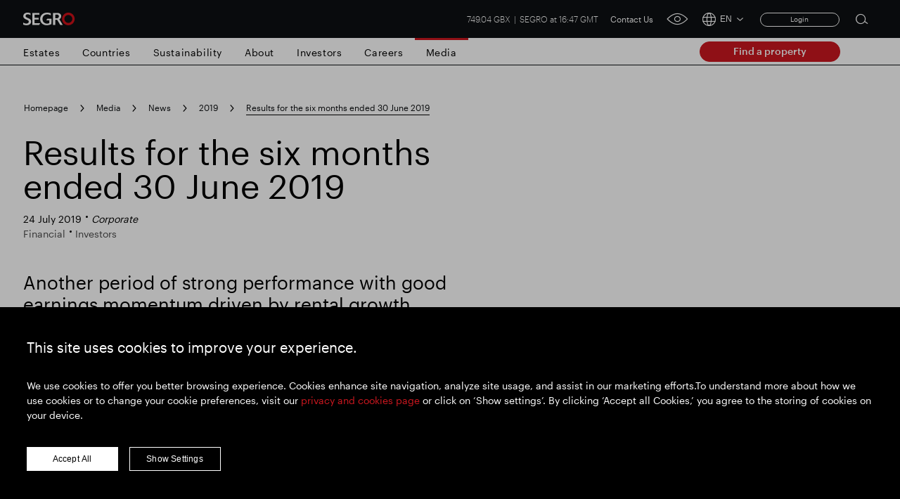

--- FILE ---
content_type: text/html; charset=utf-8
request_url: https://www.segro.com/media/news/2019/240719-results-for-the-six-months-ended-30-june-2019
body_size: 19194
content:

<!DOCTYPE html>
<html lang="en">
<head>
    <meta name="viewport" content="width=device-width" />
    <link rel="icon" href="/favicon.ico" />
    <link rel="apple-touch-icon" sizes="180x180" href="/apple-touch-icon.png">
    <link rel="icon" type="image/png" sizes="32x32" href="/favicon-32x32.png">
    <link rel="icon" type="image/png" sizes="16x16" href="/favicon-16x16.png">
    <link rel="manifest" href="/site.webmanifest">
    <link rel="mask-icon" color="#ffffff" href="/safari-pinned-tab.svg">
    <meta name="msapplication-TileColor" content="#e0004d">
    <meta name="theme-color" content="#ffffff">


    <link rel="stylesheet preload" as="style" href="/css/style.min.css?v=639042501367778415" />

    <script src="https://maps.googleapis.com/maps/api/js?key=AIzaSyCamsO_dqJcZzhTCA462AizuPG0xzox50g&amp;language=en-US&amp;v=quarterly"></script>

    <script src="https://unpkg.com/@googlemaps/markerclusterer/dist/index.min.js"></script>


    <!-- Google Tag Manager -->
    <script>
    (function (w, d, s, l, i) {
        w[l] = w[l] || []; w[l].push({
            'gtm.start':
                new Date().getTime(), event: 'gtm.js'
        }); var f = d.getElementsByTagName(s)[0],
            j = d.createElement(s), dl = l != 'dataLayer' ? '&l=' + l : ''; j.async = true; j.src =
                'https://www.googletagmanager.com/gtm.js?id=' + i + dl; f.parentNode.insertBefore(j, f);
    })(window, document, 'script', 'dataLayer', 'GTM-K9LHXX6');</script>
    <!-- End Google Tag Manager -->

    <script type="text/javascript" async="async" src="//script.crazyegg.com/pages/scripts/0120/7500.js"></script>




<title>Results for the six months ended 30 June 2019 | SEGRO</title>
<meta name="description" content="Another period of strong performance with good earnings momentum driven by rental growth, active asset management and a record level of developments." />
<meta name="keywords" content="Results, highlights, strong performance, rental growth, active asset management, well-located warehouse assets, vacancy rate, sustainable earnings, financial and operating highlights" />
<link rel="canonical" href="https://www.segro.com/media/news/2019/240719-results-for-the-six-months-ended-30-june-2019" />
        <link rel="alternate" hreflang="x-default" href="https://www.segro.com/media/news/2019/240719-results-for-the-six-months-ended-30-june-2019" />
        <link rel="alternate" hreflang="de-de" href="https://www.segro.com/de/medien/medien/2019/240719-ergebnisse-fuer-die-sechs-monate-zum-30-juni-2019" />
        <link rel="alternate" hreflang="cs-cs" href="https://www.segro.com/cs/media/zpravy/2019/240719-vysledky-za-sest-mesicu-koncicich-30-cervna-2019" />
        <link rel="alternate" hreflang="pl-pl" href="https://www.segro.com/pl/dla-mediow/aktualnosci/2019/240719-wyniki-za-polrocze-zakonczone-30-czerwca-2019-r" />
        <link rel="alternate" hreflang="fr-fr" href="https://www.segro.com/fr/medias/actualites/2019/240719-resultats-du-semestre-clos-le-30-juin-2019" />
        <link rel="alternate" hreflang="nl-nl" href="https://www.segro.com/nl/media/nieuws/2019/240719-resultaten-voor-de-zes-maanden-eindigend-op-30-juni-2019" />
        <link rel="alternate" hreflang="it-it" href="https://www.segro.com/it/media/comunicati-stampa-e-media/2019/240719-risultati-del-semestre-chiuso-al-30-giugno-2019" />
        <link rel="alternate" hreflang="es-es" href="https://www.segro.com/es/medios-de-comunicacion/noticias/2019/240719-resultados-del-semestre-finalizado-el-30-de-junio-de-2019" />
        <link rel="alternate" hreflang="ca-es" href="https://www.segro.com/ca/mitjans-de-comunicacio/noticies/2019/240719-resultats-del-semestre-finalitzat-el-30-de-juny-de-2019" />
    <meta name="robots" content="index,follow" />
    <meta name="googlebot" content="index,follow" />



<meta property="og:type" content="website" />
<meta property="og:url" content="https://www.segro.com/media/news/2019/240719-results-for-the-six-months-ended-30-june-2019" />

    <meta property="og:title" content="Results for the six months ended 30 June 2019 | SEGRO" />


    <!-- connect to domain of font files -->
    <link rel="preconnect" crossorigin href="https://fonts.gstatic.com">
    <!-- optionally increase loading priority -->
    <link rel="preload" as="style" href="https://fonts.googleapis.com/css2?family=Roboto:wght@300;400;500;700&amp;display=swap">
    <link rel="preload" as="style" href="https://fonts.googleapis.com/css2?family=Barlow:wght@300;400;500;700&amp;display=swap">
    <!-- async CSS -->
    <link rel="stylesheet" media="print" onload="this.onload=null;this.removeAttribute('media');" href="https://fonts.googleapis.com/css2?family=Roboto:wght@300;400;500;700&amp;display=swap">
    <link rel="stylesheet" media="print" onload="this.onload=null;this.removeAttribute('media');" href="https://fonts.googleapis.com/css2?family=Barlow:wght@300;400;500;700&amp;display=swap">
    <!-- no-JS fallback -->
    <noscript>
        <link rel="stylesheet" href="https://fonts.googleapis.com/css2?family=Roboto:wght@300;400;500;700&amp;display=swap">
        <link rel="stylesheet" href="https://fonts.googleapis.com/css2?family=Barlow:wght@300;400;500;700&amp;display=swap">

    </noscript>

<script>var url="/umbraco/umarketingsuite/pagedata/ping",pageviewId="adbbbd9a83d64d6c89d6a8c534ac617e";if("function"==typeof navigator.sendBeacon&&"function"==typeof Blob){var e=new Blob([pageviewId],{type:"text/plain"});navigator.sendBeacon(url,e)}else{var a=new XMLHttpRequest;a.open("POST",url,!1),a.setRequestHeader("Content-Type","text/plain"),a.send(pageviewId)}</script></head>
<body>

    <!-- Google Tag Manager (noscript) -->
    <noscript>
        <iframe src="https://www.googletagmanager.com/ns.html?id=GTM-K9LHXX6"
                height="0" width="0" style="display:none;visibility:hidden"></iframe>
    </noscript>
    <!-- End Google Tag Manager (noscript) -->




<header class="header header--dark">
    <div class="header__container wrap">
            <a class="header__logo" href="/">
                <img class="header__logo js-responsive-img"
                     loading="lazy"
                     alt="Company Logo"
                     data-desktop="https://www.segro.com/media/yk3bcxtd/logo.png"
                     data-tablet="https://www.segro.com/media/yk3bcxtd/logo.png"
                     data-mobile="https://www.segro.com/media/yk3bcxtd/logo.png" />
            </a>

        <div class="header__actions">
            <div class="share-price">
                


<span class="share-price__text">
        <span class="share-price__value">749.04 GBX</span>
        <span class="share-price__name">SEGRO at 16:47 GMT</span>
</span>

            </div>

                <ul class="header-links">
                        <li class="header-links__item">
                            <a href="https://www.segro.com/contact" class="header-links__link btnVariantTop">Contact Us</a>
                        </li>
                </ul>

            <a href="javascript:;" class="header__accessibility-btn" onclick="loadService();">
                <span class="header__accessibility-icon font-ico-accessibility"></span><span class="sr-only">click for accessibility tool</span>
            </a>

                <div class="language-switcher">
                    <button class="language-switcher__toggle js-language-btn" type="button">
                        <span class="language-switcher__icon language-switcher__icon--globe font-ico-globe"></span>
                        <span class="language-switcher__short js-short-language">EN</span>
                        <span class="language-switcher__icon language-switcher__icon--chevron-down font-ico-chevron-down"></span>
                    </button>

                    <div class="language-switcher__list-holder js-language-menu">
                        <div class="language-switcher__content">
                            <ul class="language-switcher__list row">
                                    <li class="language-switcher__item col-lg-4">
                                        <a class="language-switcher__link language-switcher__link--selected js-language-link" href="/media/news/2019/240719-results-for-the-six-months-ended-30-june-2019">EN English</a>
                                    </li>
                                    <li class="language-switcher__item col-lg-4">
                                        <a class="language-switcher__link  js-language-link" href="/de/medien/medien/2019/240719-ergebnisse-fuer-die-sechs-monate-zum-30-juni-2019">DE Deutsch</a>
                                    </li>
                                    <li class="language-switcher__item col-lg-4">
                                        <a class="language-switcher__link  js-language-link" href="/cs/media/zpravy/2019/240719-vysledky-za-sest-mesicu-koncicich-30-cervna-2019">CS &#x10C;e&#x161;tina</a>
                                    </li>
                                    <li class="language-switcher__item col-lg-4">
                                        <a class="language-switcher__link  js-language-link" href="/pl/dla-mediow/aktualnosci/2019/240719-wyniki-za-polrocze-zakonczone-30-czerwca-2019-r">PL Polski</a>
                                    </li>
                                    <li class="language-switcher__item col-lg-4">
                                        <a class="language-switcher__link  js-language-link" href="/fr/medias/actualites/2019/240719-resultats-du-semestre-clos-le-30-juin-2019">FR Fran&#xE7;ais</a>
                                    </li>
                                    <li class="language-switcher__item col-lg-4">
                                        <a class="language-switcher__link  js-language-link" href="/nl/media/nieuws/2019/240719-resultaten-voor-de-zes-maanden-eindigend-op-30-juni-2019">NL Nederlands</a>
                                    </li>
                                    <li class="language-switcher__item col-lg-4">
                                        <a class="language-switcher__link  js-language-link" href="/it/media/comunicati-stampa-e-media/2019/240719-risultati-del-semestre-chiuso-al-30-giugno-2019">IT Italiano</a>
                                    </li>
                                    <li class="language-switcher__item col-lg-4">
                                        <a class="language-switcher__link  js-language-link" href="/es/medios-de-comunicacion/noticias/2019/240719-resultados-del-semestre-finalizado-el-30-de-junio-de-2019">ES Espa&#xF1;ol</a>
                                    </li>
                            </ul>
                        </div>
                    </div>
                </div>
                <!-- Login section start -->
    <div class="login__box">
<form action="/media/news/2019/240719-results-for-the-six-months-ended-30-june-2019" enctype="multipart/form-data" id="memberLoginForm" method="post">                <span asp-validation-summary="ModelOnly" class="text-danger"></span>
                <a href="javascript:;" title="Login" class="login__button js-login-btn">Login</a>
                <div class="login__popup js-login-section">
                    <div class="login__popup-wrap">
                        <a class="login__popup-close js-login-close">Close</a>
                        <div class="login__form">
                            <input data-val="true" data-val-email="Please enter valid email address" data-val-required="Please enter username" id="Username" name="Username" placeholder="Email Address" type="text" value="" />
                            <input data-val="true" data-val-required="Please enter password" id="Password" name="Password" placeholder="Password" type="password" />
                            <div class="js-validation-error">
                                Please enter a valid login credentials
                            </div>
                            <div class="field-validation-error"><div class="validation-summary-valid" data-valmsg-summary="true"><ul><li style="display:none"></li>
</ul></div></div>
                            <button id="login" name="login" type="submit">
                                Log in
                            </button>
                        </div>
                    </div>
                </div>
<input name="__RequestVerificationToken" type="hidden" value="CfDJ8KPQldM_3KhNibKFvjBbFbzQvTyWjTBo9eA8UqnXrI9SLeK7SsXnxfHV-9pJxVv2GroShTTf5ludqZor5Ier_JvK-ZTQaZ157iXX3vucZSPhITCcZUdLohhvT55zU3vwkyNoF5yvrlE9AsXXwJw4KPM" /><input name="ufprt" type="hidden" value="CfDJ8KPQldM_3KhNibKFvjBbFbxUnfzTC3tP-pU0tdO4tQ_sPY5I5To6tuCU8oJnXJOZprxoHhH-TABniNTPxI9uF-i8HSdauwkIwLMUFmr2wFIAW-DGj8WnJ7PJb1Tt1DnbfPmlb3oo3IUJubcWdv08AXA" /></form>    </div>
    <!-- Login section end -->

            <div class="search">
                <button class="search__btn js-open-search" type="button">
                    <span class="search__icon icon font-ico-search">
                        <span class="sr-only">Open search form</span>
                    </span>
                </button>
                <div class="search__section js-search-section">
                    <div class="search__section-content">
                        <div class="wrap">
                            <form class="search__form js-search-form" action="/search" method="get">
                                <div class="search__form-container">
                                    <button class="search__form-submit search__form-btn" type="submit">
                                        <span class="icon font-ico-search">
                                            <span class="sr-only">Submit search</span>
                                        </span>
                                    </button>
                                    <label class="sr-only" for="search-1">Search for</label>
                                    <input class="search__form-input js-search-input js-search-query-field"
                                           type="text"
                                           name="q"
                                           autocomplete="off"
                                           placeholder="Search all SEGRO"
                                           id="search-1">
                                    <button class="search__form-clear search__form-btn js-clear-search" type="button">
                                        Clear <span class="sr-only">Clear submit</span><span class="icon font-ico-close"></span>
                                    </button>
                                </div>
                            </form>

                                <div class="search__suggestion-wrap">
                                    <h2 class="search__suggestion-title">Popular search</h2>
                                    <ul class="search__suggestion-list">

                                            <li class="search__suggestion-item">
                                                <a href="/search?q=Responsible&#x2B;SEGRO" class="search__suggestion-link btn btn--cta btn--outline">Responsible SEGRO</a>
                                            </li>
                                            <li class="search__suggestion-item">
                                                <a href="/search?q=Slough&#x2B;trading&#x2B;estate" class="search__suggestion-link btn btn--cta btn--outline">Slough trading estate</a>
                                            </li>
                                            <li class="search__suggestion-item">
                                                <a href="/search?q=Financial&#x2B;results" class="search__suggestion-link btn btn--cta btn--outline">Financial results</a>
                                            </li>
                                            <li class="search__suggestion-item">
                                                <a href="/search?q=Trading&#x2B;update" class="search__suggestion-link btn btn--cta btn--outline">Trading update</a>
                                            </li>
                                            <li class="search__suggestion-item">
                                                <a href="/search?q=Smart&#x2B;Park" class="search__suggestion-link btn btn--cta btn--outline">Smart Park</a>
                                            </li>

                                    </ul>
                                </div>


                        </div>
                    </div>
                </div>
            </div><!-- .search -->
            <button class="header__toggle js-nav-toggle" type="button">
                <span class="header__toggle-icon header__toggle-icon--open font-ico-toggle"></span>
                <span class="sr-only">navigation toggle</span>
                <span class="header__toggle-icon header__toggle-icon--x font-ico-toggle-x"></span>
            </button>
        </div>
    </div>

    <div class="navigation-megamenu navigation-wrap  navigation-hover">
        <div class="navigation">
            <div class="navigation__wrap wrap">
                <nav class="main-nav">
                    <ul class="main-nav__list">
                        <button class="main-nav__back-btn js-back" type="button">Back to Main Menu</button>



<li class="main-nav__item main-nav__item--primary ">

        <a class="main-nav__link main-nav__link--primary
           " 
           href="https://www.segro.com/estates">Estates</a>
    <div class="main-nav__secondary-wrap">
        <div class="wrap">
            <div class="main-nav__wrap">
                <div class="main-nav__secondary-list-holder">
                        <a class="main-nav__overview-link link link--secondary" href="https://www.segro.com/estates">Estates</a>

                </div>
                <div class="navigation__feature-wrap">
                    <div class="navigation__feature">


                    </div>
                </div>
            </div>
        </div>
    </div>
</li>



<li class="main-nav__item main-nav__item--primary ">

        <a class="main-nav__link main-nav__link--primary
           " 
           href="https://www.segro.com/countries">Countries</a>
    <div class="main-nav__secondary-wrap">
        <div class="wrap">
            <div class="main-nav__wrap">
                <div class="main-nav__secondary-list-holder">
                        <a class="main-nav__overview-link link link--secondary" href="https://www.segro.com/countries">See all countries </a>

                </div>
                <div class="navigation__feature-wrap">
                    <div class="navigation__feature">


<h2 class="navigation__feature-title">Where we operate</h2>

<div class="navigation__feature-text-wrap row">
    
<p class="navigation__feature-text col-12">We operate in eight European countries. Our UK geography features Greater London, the Thames Valley and National Logistics business units, the Northern Europe business unit includes Germany and Netherlands, the Central Europe business unit includes Poland and Czech Republic and the Southern Europe business unit includes France, Italy and Spain.
</p>
    
</div>

<a href="/countries"
   
   target=""
   class="navigation__feature-link main-nav__overview-link link link--primary">
    Find out more
</a>
	<img
		class="navigation__feature-image js-responsive-img"
		loading="lazy"
		alt=""
		data-desktop="/media/yg2bjmlq/segro_logistics_park_oberhausen_17.jpg?width=430&amp;height=275&amp;v=1d8662023c8abd0"
		data-tablet="/media/yg2bjmlq/segro_logistics_park_oberhausen_17.jpg?width=430&amp;height=275&amp;v=1d8662023c8abd0"
		data-mobile="/media/yg2bjmlq/segro_logistics_park_oberhausen_17.jpg?width=430&amp;height=275&amp;v=1d8662023c8abd0" />

                    </div>
                </div>
            </div>
        </div>
    </div>
</li>



<li class="main-nav__item main-nav__item--primary main-nav__item--has-children">

        <a class="main-nav__link main-nav__link--primary
           " 
           href="https://www.segro.com/responsible-segro">Sustainability</a>
    <div class="main-nav__secondary-wrap">
        <div class="wrap">
            <div class="main-nav__wrap">
                <div class="main-nav__secondary-list-holder">
                        <ul class="main-nav__secondary-list">
                                <li class="main-nav__item main-nav__item--secondary ">

                                        <a class="main-nav__link main-nav__link--secondary" href="https://www.segro.com/responsible-segro/our-strategic-priorities">Our strategic priorities</a>

                                        <div class="main-nav__feature main-nav__tertiary-list">

<h2 class="navigation__feature-title">Our strategic priorities</h2>

<div class="navigation__feature-text-wrap row">
    
<p class="navigation__feature-text col-12">Responsible SEGRO demonstrates how our environmental and social contributions are embedded within our business strategy and are fundamental to how we create the space that enables extraordinary things to happen.</p>
    
</div>

<a href="/responsible-segro/our-strategic-priorities"
   
   target=""
   class="navigation__feature-link main-nav__overview-link link link--primary">
    Read more
</a>
	<img
		class="navigation__feature-image js-responsive-img"
		loading="lazy"
		alt=""
		data-desktop="/media/tamp1tr1/2023-160-edinburgh-avenue-ste-223884.jpg?width=430&amp;height=275&amp;v=1da8a8793dbe210"
		data-tablet="/media/tamp1tr1/2023-160-edinburgh-avenue-ste-223884.jpg?width=430&amp;height=275&amp;v=1da8a8793dbe210"
		data-mobile="/media/tamp1tr1/2023-160-edinburgh-avenue-ste-223884.jpg?width=430&amp;height=275&amp;v=1da8a8793dbe210" />
                                        </div>

                                </li>
                                <li class="main-nav__item main-nav__item--secondary main-nav__item--has-children">

                                        <a class="main-nav__link main-nav__link--secondary" href="https://www.segro.com/responsible-segro/our-approach">Our approach</a>

                                        <ul class="main-nav__tertiary-list">

                                                <li class="main-nav__item main-nav__item--tertiery">

                                                    
<a href="https://www.segro.com/responsible-segro/our-approach/sustainability-governance"
   
   target=""
   class="main-nav__link main-nav__link--tertiery">
    Sustainability Governance
</a>

                                                </li>

                                        </ul>

                                </li>
                                <li class="main-nav__item main-nav__item--secondary main-nav__item--has-children">

                                        <a class="main-nav__link main-nav__link--secondary" href="https://www.segro.com/responsible-segro/carbon">Low Carbon</a>

                                        <ul class="main-nav__tertiary-list">

                                                <li class="main-nav__item main-nav__item--tertiery">

                                                    
<a href="https://www.segro.com/responsible-segro/carbon/carbon-reduction"
   
   target=""
   class="main-nav__link main-nav__link--tertiery">
    Carbon Reduction
</a>

                                                </li>
                                                <li class="main-nav__item main-nav__item--tertiery">

                                                    
<a href="https://www.segro.com/responsible-segro/carbon/highlights"
   
   target=""
   class="main-nav__link main-nav__link--tertiery">
    Highlights
</a>

                                                </li>
                                                <li class="main-nav__item main-nav__item--tertiery">

                                                    
<a href="https://www.segro.com/responsible-segro/carbon/carbon-emissions"
   
   target=""
   class="main-nav__link main-nav__link--tertiery">
    Carbon Emissions
</a>

                                                </li>
                                                <li class="main-nav__item main-nav__item--tertiery">

                                                    
<a href="https://www.segro.com/responsible-segro/carbon/london-alternative-transport-maps"
   
   target=""
   class="main-nav__link main-nav__link--tertiery">
    London Alternative Transport Maps
</a>

                                                </li>
                                                <li class="main-nav__item main-nav__item--tertiery">

                                                    
<a href="https://www.segro.com/responsible-segro/carbon/solar-solutions"
   
   target=""
   class="main-nav__link main-nav__link--tertiery">
    Solar Solutions
</a>

                                                </li>

                                        </ul>

                                </li>
                                <li class="main-nav__item main-nav__item--secondary ">

                                        <a class="main-nav__link main-nav__link--secondary" href="https://www.segro.com/responsible-segro/nurturing-talent">Nurturing talent</a>

                                        <div class="main-nav__feature main-nav__tertiary-list">

<h2 class="navigation__feature-title">Nurturing talent</h2>

<div class="navigation__feature-text-wrap row">
    
<p class="navigation__feature-text col-12">The Nurturing Talent pillar of our Responsible SEGRO strategy focuses on our goal to create a place where people are fulfilled by the work they do, inspired by their environment, and supported and developed to reach their full potential.</p>
    
</div>

<a href="/responsible-segro/nurturing-talent"
   
   target=""
   class="navigation__feature-link main-nav__overview-link link link--primary">
    Read more
</a>
	<img
		class="navigation__feature-image js-responsive-img"
		loading="lazy"
		alt=""
		data-desktop="/media/1hvfslz5/m16a2007.jpg?width=430&amp;height=275&amp;v=1da8a9217023590"
		data-tablet="/media/1hvfslz5/m16a2007.jpg?width=430&amp;height=275&amp;v=1da8a9217023590"
		data-mobile="/media/1hvfslz5/m16a2007.jpg?width=430&amp;height=275&amp;v=1da8a9217023590" />
                                        </div>

                                </li>
                                <li class="main-nav__item main-nav__item--secondary main-nav__item--has-children">

                                        <a class="main-nav__link main-nav__link--secondary" href="https://www.segro.com/responsible-segro/communities">Communities</a>

                                        <ul class="main-nav__tertiary-list">

                                                <li class="main-nav__item main-nav__item--tertiery">

                                                    
<a href="https://www.segro.com/responsible-segro/communities/community-investment-plans"
   
   target=""
   class="main-nav__link main-nav__link--tertiery">
    Community Investment Plans
</a>

                                                </li>
                                                <li class="main-nav__item main-nav__item--tertiery">

                                                    
<a href="https://www.segro.com/responsible-segro/communities/become-a-volunteer"
   
   target=""
   class="main-nav__link main-nav__link--tertiery">
    Become a volunteer
</a>

                                                </li>
                                                <li class="main-nav__item main-nav__item--tertiery">

                                                    
<a href="https://www.segro.com/responsible-segro/communities/community-impact-playbook"
   
   target=""
   class="main-nav__link main-nav__link--tertiery">
    Community impact playbook
</a>

                                                </li>

                                        </ul>

                                </li>
                                <li class="main-nav__item main-nav__item--secondary ">

                                        <a class="main-nav__link main-nav__link--secondary" href="https://www.segro.com/responsible-segro/responsible-segro-review">Responsible SEGRO review</a>

                                        <div class="main-nav__feature main-nav__tertiary-list">
                                        </div>

                                </li>
                                <li class="main-nav__item main-nav__item--secondary ">

                                        <a class="main-nav__link main-nav__link--secondary" href="https://www.segro.com/responsible-segro/reports-downloads">Responsible SEGRO - Reports &amp; presentations</a>

                                        <div class="main-nav__feature main-nav__tertiary-list">

<h2 class="navigation__feature-title">Reports and downloads</h2>

<div class="navigation__feature-text-wrap row">
    
<p class="navigation__feature-text col-12">Our reporting on Corporate and Social Responsibility is available through a combination of data packs and reports, available to download here.</p>
    
</div>
	<img
		class="navigation__feature-image js-responsive-img"
		loading="lazy"
		alt=""
		data-desktop="/media/o2kcjuxn/responsible-segro-mockup.jpg?width=430&amp;height=275&amp;v=1d8282aca28ab30"
		data-tablet="/media/o2kcjuxn/responsible-segro-mockup.jpg?width=430&amp;height=275&amp;v=1d8282aca28ab30"
		data-mobile="/media/o2kcjuxn/responsible-segro-mockup.jpg?width=430&amp;height=275&amp;v=1d8282aca28ab30" />
                                        </div>

                                </li>
                        </ul>
                        <a class="main-nav__overview-link link link--secondary" href="https://www.segro.com/responsible-segro">Responsible SEGRO overview</a>

                </div>
                <div class="navigation__feature-wrap">
                    <div class="navigation__feature">


<h2 class="navigation__feature-title">Discover Responsible SEGRO</h2>

<div class="navigation__feature-text-wrap row">
    
<p class="navigation__feature-text col-12">We believe that creating spaces that enable extraordinary things to happen today means enabling people everywhere to be a force for societal and environmental good. </p>
    
</div>

<a href="/responsible-segro"
   
   target=""
   class="navigation__feature-link main-nav__overview-link link link--primary">
    Read more
</a>
	<img
		class="navigation__feature-image js-responsive-img"
		loading="lazy"
		alt=""
		data-desktop="/media/1oqh41jr/responsible-segro.jpg?width=430&amp;height=275&amp;v=1d828a2512b39f0"
		data-tablet="/media/1oqh41jr/responsible-segro.jpg?width=430&amp;height=275&amp;v=1d828a2512b39f0"
		data-mobile="/media/1oqh41jr/responsible-segro.jpg?width=430&amp;height=275&amp;v=1d828a2512b39f0" />

                    </div>
                </div>
            </div>
        </div>
    </div>
</li>



<li class="main-nav__item main-nav__item--primary main-nav__item--has-children">

        <a class="main-nav__link main-nav__link--primary
           " 
           href="https://www.segro.com/about">About</a>
    <div class="main-nav__secondary-wrap">
        <div class="wrap">
            <div class="main-nav__wrap">
                <div class="main-nav__secondary-list-holder">
                        <ul class="main-nav__secondary-list">
                                <li class="main-nav__item main-nav__item--secondary ">

                                        <a class="main-nav__link main-nav__link--secondary" href="https://www.segro.com/about/our-purpose">Our purpose</a>

                                        <div class="main-nav__feature main-nav__tertiary-list">

<h2 class="navigation__feature-title">Our Purpose</h2>

<div class="navigation__feature-text-wrap row">
    
<p class="navigation__feature-text col-12">We are both a creator of exceptional buildings and an enabler for our stakeholders, particularly our customers, employees and local communities, to achieve extraordinary things.</p>
    
</div>

<a href="/about/our-purpose"
   
   target=""
   class="navigation__feature-link main-nav__overview-link link link--primary">
    Read more
</a>
	<img
		class="navigation__feature-image js-responsive-img"
		loading="lazy"
		alt=""
		data-desktop="/media/zndfzjzc/dsc_9882.jpg?width=430&amp;height=275&amp;v=1da709f1c5abab0"
		data-tablet="/media/zndfzjzc/dsc_9882.jpg?width=430&amp;height=275&amp;v=1da709f1c5abab0"
		data-mobile="/media/zndfzjzc/dsc_9882.jpg?width=430&amp;height=275&amp;v=1da709f1c5abab0" />
                                        </div>

                                </li>
                                <li class="main-nav__item main-nav__item--secondary ">

                                        <a class="main-nav__link main-nav__link--secondary" href="https://www.segro.com/about/our-business">Our business</a>

                                        <div class="main-nav__feature main-nav__tertiary-list">

<h2 class="navigation__feature-title">Our Business</h2>

<div class="navigation__feature-text-wrap row">
    
<p class="navigation__feature-text col-12">For over 100 years SEGRO has been creating the space that enables extraordinary things to happen.</p>
    
</div>

<a href="/about/our-business"
   
   target=""
   class="navigation__feature-link main-nav__overview-link link link--primary">
    Read more
</a>
	<img
		class="navigation__feature-image js-responsive-img"
		loading="lazy"
		alt=""
		data-desktop="/media/hltb1b1j/2022-10-10-0018.jpg?width=430&amp;height=275&amp;v=1d8f8f5a5fda890"
		data-tablet="/media/hltb1b1j/2022-10-10-0018.jpg?width=430&amp;height=275&amp;v=1d8f8f5a5fda890"
		data-mobile="/media/hltb1b1j/2022-10-10-0018.jpg?width=430&amp;height=275&amp;v=1d8f8f5a5fda890" />
                                        </div>

                                </li>
                                <li class="main-nav__item main-nav__item--secondary ">

                                        <a class="main-nav__link main-nav__link--secondary" href="https://www.segro.com/about/our-strategy">Our strategy</a>

                                        <div class="main-nav__feature main-nav__tertiary-list">

<h2 class="navigation__feature-title">Our Strategy</h2>

<div class="navigation__feature-text-wrap row">
    
<p class="navigation__feature-text col-12">Our strategy drives both our day-to-day decision making as well as our long-term strategic thinking.</p>
    
</div>

<a href="/about/our-strategy"
   
   target=""
   class="navigation__feature-link main-nav__overview-link link link--primary">
    Read more
</a>
	<img
		class="navigation__feature-image js-responsive-img"
		loading="lazy"
		alt=""
		data-desktop="/media/rxbhitch/business-strategy-23.png?width=430&amp;height=275&amp;v=1da6b1c1e33f9b0"
		data-tablet="/media/rxbhitch/business-strategy-23.png?width=430&amp;height=275&amp;v=1da6b1c1e33f9b0"
		data-mobile="/media/rxbhitch/business-strategy-23.png?width=430&amp;height=275&amp;v=1da6b1c1e33f9b0" />
                                        </div>

                                </li>
                                <li class="main-nav__item main-nav__item--secondary main-nav__item--has-children">

                                        <a class="main-nav__link main-nav__link--secondary" href="https://www.segro.com/about/leadership">Our leadership</a>

                                        <ul class="main-nav__tertiary-list">

                                                <li class="main-nav__item main-nav__item--tertiery">

                                                    
<a href="https://www.segro.com/about/leadership/the-board"
   
   target=""
   class="main-nav__link main-nav__link--tertiery">
    The Board
</a>

                                                </li>

                                        </ul>

                                </li>
                                <li class="main-nav__item main-nav__item--secondary ">

                                        <a class="main-nav__link main-nav__link--secondary" href="https://www.segro.com/about/history">Our history </a>

                                        <div class="main-nav__feature main-nav__tertiary-list">

<h2 class="navigation__feature-title">Our history</h2>

<div class="navigation__feature-text-wrap row">
    
<p class="navigation__feature-text col-12">We have been creating spaces that enable extraordinary things to happen for over 100 years. It’s a story that belongs to everyone. </p>
    
</div>

<a href="/about/history"
   
   target=""
   class="navigation__feature-link main-nav__overview-link link link--primary">
    Read more
</a>
	<img
		class="navigation__feature-image js-responsive-img"
		loading="lazy"
		alt=""
		data-desktop="/media/lqlpm0je/8.jpg?width=430&amp;height=275&amp;v=1d828a9c7d04990"
		data-tablet="/media/lqlpm0je/8.jpg?width=430&amp;height=275&amp;v=1d828a9c7d04990"
		data-mobile="/media/lqlpm0je/8.jpg?width=430&amp;height=275&amp;v=1d828a9c7d04990" />
                                        </div>

                                </li>
                                <li class="main-nav__item main-nav__item--secondary main-nav__item--has-children">

                                        <a class="main-nav__link main-nav__link--secondary" href="https://www.segro.com/about/our-customers">Our Customers</a>

                                        <ul class="main-nav__tertiary-list">

                                                <li class="main-nav__item main-nav__item--tertiery">

                                                    
<a href="https://www.segro.com/about/our-customers/customer-experience"
   
   target=""
   class="main-nav__link main-nav__link--tertiery">
    Customer experience
</a>

                                                </li>
                                                <li class="main-nav__item main-nav__item--tertiery">

                                                    
<a href="https://www.segro.com/about/our-customers/customer-space"
   
   target=""
   class="main-nav__link main-nav__link--tertiery">
    Customer space
</a>

                                                </li>
                                                <li class="main-nav__item main-nav__item--tertiery">

                                                    
<a href="https://www.segro.com/about/our-customers/customer-people"
   
   target=""
   class="main-nav__link main-nav__link--tertiery">
    Customer people
</a>

                                                </li>
                                                <li class="main-nav__item main-nav__item--tertiery">

                                                    
<a href="https://www.segro.com/about/our-customers/expanding-to-ukeu"
   
   target=""
   class="main-nav__link main-nav__link--tertiery">
    Expanding to UK/EU
</a>

                                                </li>

                                        </ul>

                                </li>
                                <li class="main-nav__item main-nav__item--secondary main-nav__item--has-children">

                                        <a class="main-nav__link main-nav__link--secondary" href="https://www.segro.com/about/our-properties">Our properties</a>

                                        <ul class="main-nav__tertiary-list">

                                                <li class="main-nav__item main-nav__item--tertiery">

                                                    
<a href="https://www.segro.com/about/our-properties/big-box"
   
   target=""
   class="main-nav__link main-nav__link--tertiery">
    Big Box
</a>

                                                </li>
                                                <li class="main-nav__item main-nav__item--tertiery">

                                                    
<a href="https://www.segro.com/about/our-properties/urban"
   
   target=""
   class="main-nav__link main-nav__link--tertiery">
    Urban
</a>

                                                </li>
                                                <li class="main-nav__item main-nav__item--tertiery">

                                                    
<a href="https://www.segro.com/about/our-properties/data-centres"
   
   target=""
   class="main-nav__link main-nav__link--tertiery">
    Data Centres
</a>

                                                </li>

                                        </ul>

                                </li>
                                <li class="main-nav__item main-nav__item--secondary main-nav__item--has-children">

                                        <a class="main-nav__link main-nav__link--secondary" href="https://www.segro.com/about/corporate-governance">Corporate Governance</a>

                                        <ul class="main-nav__tertiary-list">

                                                <li class="main-nav__item main-nav__item--tertiery">

                                                    
<a href="https://www.segro.com/about/corporate-governance/stakeholder-engagement"
   
   target=""
   class="main-nav__link main-nav__link--tertiery">
    Stakeholder Engagement
</a>

                                                </li>
                                                <li class="main-nav__item main-nav__item--tertiery">

                                                    
<a href="https://www.segro.com/about/corporate-governance/downloads"
   
   target=""
   class="main-nav__link main-nav__link--tertiery">
    Downloads
</a>

                                                </li>

                                        </ul>

                                </li>
                                <li class="main-nav__item main-nav__item--secondary ">

                                        <a class="main-nav__link main-nav__link--secondary" href="https://www.segro.com/about/policies">Policies</a>

                                        <div class="main-nav__feature main-nav__tertiary-list">

<h2 class="navigation__feature-title">Policies</h2>

<div class="navigation__feature-text-wrap row">
    
<p class="navigation__feature-text col-12">Our policies in full.</p>
    
</div>
	<img
		class="navigation__feature-image js-responsive-img"
		loading="lazy"
		alt=""
		data-desktop="/media/whqi2ilo/349a6859.jpg?width=430&amp;height=275&amp;v=1d848facfb1f5c0"
		data-tablet="/media/whqi2ilo/349a6859.jpg?width=430&amp;height=275&amp;v=1d848facfb1f5c0"
		data-mobile="/media/whqi2ilo/349a6859.jpg?width=430&amp;height=275&amp;v=1d848facfb1f5c0" />

                                        </div>

                                </li>
                        </ul>
                        <a class="main-nav__overview-link link link--secondary" href="https://www.segro.com/about">About SEGRO</a>

                </div>
                <div class="navigation__feature-wrap">
                    <div class="navigation__feature">


<h2 class="navigation__feature-title">About SEGRO</h2>

<div class="navigation__feature-text-wrap row">
    
<p class="navigation__feature-text col-12">We create and manage sustainable industrial spaces in prime locations. </p>
    
</div>

<a href="/about"
   
   target=""
   class="navigation__feature-link main-nav__overview-link link link--primary">
    About
</a>
	<img
		class="navigation__feature-image js-responsive-img"
		loading="lazy"
		alt=""
		data-desktop="/media/a5bobln0/img_3273.jpg?width=430&amp;height=275&amp;v=1d8c3955219de00"
		data-tablet="/media/a5bobln0/img_3273.jpg?width=430&amp;height=275&amp;v=1d8c3955219de00"
		data-mobile="/media/a5bobln0/img_3273.jpg?width=430&amp;height=275&amp;v=1d8c3955219de00" />

                    </div>
                </div>
            </div>
        </div>
    </div>
</li>



<li class="main-nav__item main-nav__item--primary main-nav__item--has-children">

        <a class="main-nav__link main-nav__link--primary
           " 
           href="https://www.segro.com/investors">Investors</a>
    <div class="main-nav__secondary-wrap">
        <div class="wrap">
            <div class="main-nav__wrap">
                <div class="main-nav__secondary-list-holder">
                        <ul class="main-nav__secondary-list">
                                <li class="main-nav__item main-nav__item--secondary main-nav__item--has-children">

                                        <a class="main-nav__link main-nav__link--secondary" href="https://www.segro.com/investors/financial-results-centre">Financial results centre</a>

                                        <ul class="main-nav__tertiary-list">

                                                <li class="main-nav__item main-nav__item--tertiery">

                                                    
<a href="https://www.segro.com/investors/financial-results-centre/2025-half-year-results"
   
   target=""
   class="main-nav__link main-nav__link--tertiery">
    2025 Half Year Results
</a>

                                                </li>
                                                <li class="main-nav__item main-nav__item--tertiery">

                                                    
<a href="https://www.segro.com/investors/financial-results-centre/david-sleath-ceo-discusses-our-2025-half-year-results"
   
   target=""
   class="main-nav__link main-nav__link--tertiery">
    David Sleath, CEO discusses our 2025 Half Year Results
</a>

                                                </li>
                                                <li class="main-nav__item main-nav__item--tertiery">

                                                    
<a href="https://www.segro.com/investors/financial-results-centre/trading-update"
   
   target=""
   class="main-nav__link main-nav__link--tertiery">
    Trading Update
</a>

                                                </li>
                                                <li class="main-nav__item main-nav__item--tertiery">

                                                    
<a href="https://www.segro.com/investors/financial-results-centre/2024-full-year-results"
   
   target=""
   class="main-nav__link main-nav__link--tertiery">
    2024 Full Year Results
</a>

                                                </li>
                                                <li class="main-nav__item main-nav__item--tertiery">

                                                    
<a href="https://www.segro.com/investors/financial-results-centre/david-sleath-ceo-discusses-our-2024-full-year-results"
   
   target=""
   class="main-nav__link main-nav__link--tertiery">
    David Sleath, CEO discusses our 2024 Full Year Results
</a>

                                                </li>
                                                <li class="main-nav__item main-nav__item--tertiery">

                                                    
<a href="https://www.segro.com/investors/financial-results-centre/contact"
   
   target=""
   class="main-nav__link main-nav__link--tertiery">
    Contact
</a>

                                                </li>
                                                <li class="main-nav__item main-nav__item--tertiery">

                                                    
<a href="https://www.segro.com/investors/financial-results-centre/previous-results"
   
   target=""
   class="main-nav__link main-nav__link--tertiery">
    Previous results
</a>

                                                </li>

                                        </ul>

                                </li>
                                <li class="main-nav__item main-nav__item--secondary main-nav__item--has-children">

                                        <a class="main-nav__link main-nav__link--secondary" href="https://www.segro.com/investors/investment-case">Investment case</a>

                                        <ul class="main-nav__tertiary-list">

                                                <li class="main-nav__item main-nav__item--tertiery">

                                                    
<a href="https://www.segro.com/investors/investment-case/financial-highlights"
   
   target=""
   class="main-nav__link main-nav__link--tertiery">
    Financial Highlights
</a>

                                                </li>
                                                <li class="main-nav__item main-nav__item--tertiery">

                                                    
<a href="https://www.segro.com/investors/investment-case/investment-case"
   
   target=""
   class="main-nav__link main-nav__link--tertiery">
    Investment case
</a>

                                                </li>
                                                <li class="main-nav__item main-nav__item--tertiery">

                                                    
<a href="https://www.segro.com/investors/investment-case/where-we-do-it"
   
   target=""
   class="main-nav__link main-nav__link--tertiery">
    Where we do it
</a>

                                                </li>
                                                <li class="main-nav__item main-nav__item--tertiery">

                                                    
<a href="https://www.segro.com/investors/investment-case/key-performance-indicators"
   
   target=""
   class="main-nav__link main-nav__link--tertiery">
    Key Performance Indicators
</a>

                                                </li>

                                        </ul>

                                </li>
                                <li class="main-nav__item main-nav__item--secondary ">

                                        <a class="main-nav__link main-nav__link--secondary" href="https://www.segro.com/investors/reports-presentations">Reports &amp; presentations</a>

                                        <div class="main-nav__feature main-nav__tertiary-list">


<a href="https://www.segro.com/investors/reports-presentations?page=1&amp;culture=en-US&amp;tags=2231&amp;itemsPerPage=12&amp;sort=-1"
   
   target=""
   class="navigation__feature-link main-nav__overview-link link link--primary">
    Financial reports
</a>
<a href="https://www.segro.com/investors/reports-presentations?page=1&amp;culture=en-US&amp;tags=2232&amp;itemsPerPage=12&amp;sort=-1"
   
   target=""
   class="navigation__feature-link main-nav__overview-link link link--primary">
    Presentations
</a>
<a href="https://www.segro.com/investors/reports-presentations?page=1&amp;culture=en-US&amp;tags=2233&amp;itemsPerPage=12&amp;sort=-1"
   
   target=""
   class="navigation__feature-link main-nav__overview-link link link--primary">
    Property Analysis
</a>

<a href="https://www.segro.com/investors/reports-presentations?page=1&amp;culture=en-US&amp;tags=2234&amp;itemsPerPage=12&amp;sort=-1"
   
   target=""
   class="navigation__feature-link main-nav__overview-link link link--primary">
    Investor and analyst events
</a>
<a href="https://www.segro.com/investors/reports-presentations?page=1&amp;culture=en-US&amp;tags=8442&amp;itemsPerPage=12&amp;sort=-1"
   
   target=""
   class="navigation__feature-link main-nav__overview-link link link--primary">
    Annual Report and Accounts
</a>
<a href="https://www.segro.com/investors/reports-presentations?page=1&amp;culture=en-US&amp;tags=11340&amp;itemsPerPage=12&amp;sort=-1"
   
   target=""
   class="navigation__feature-link main-nav__overview-link link link--primary">
    ESG Reports
</a>                                        </div>

                                </li>
                                <li class="main-nav__item main-nav__item--secondary ">

                                        <a class="main-nav__link main-nav__link--secondary" href="/media/news?page=1&amp;culture=en-US&amp;tags=1334&amp;itemsPerPage=6&amp;sort=-1">Investor news</a>

                                        <div class="main-nav__feature main-nav__tertiary-list">

<h2 class="navigation__feature-title">Investor news</h2>

<div class="navigation__feature-text-wrap row">
    
<p class="navigation__feature-text col-12">A listing of all the news articles that are relevant to investors, analysts, shareholders and the financial community.</p>
    
</div>

<a href="/media/news?page=1&amp;culture=en-US&amp;tags=1334&amp;itemsPerPage=6&amp;sort=-1"
   
   target=""
   class="navigation__feature-link main-nav__overview-link link link--primary">
    Read more
</a>
	<img
		class="navigation__feature-image js-responsive-img"
		loading="lazy"
		alt=""
		data-desktop="/media/c5jlqyw3/investor-news.jpg?width=430&amp;height=275&amp;v=1d828d7c2fd75e0"
		data-tablet="/media/c5jlqyw3/investor-news.jpg?width=430&amp;height=275&amp;v=1d828d7c2fd75e0"
		data-mobile="/media/c5jlqyw3/investor-news.jpg?width=430&amp;height=275&amp;v=1d828d7c2fd75e0" />
                                        </div>

                                </li>
                                <li class="main-nav__item main-nav__item--secondary main-nav__item--has-children">

                                        <a class="main-nav__link main-nav__link--secondary" href="https://www.segro.com/investors/ara24">SEGRO Annual Report and Accounts 2024</a>

                                        <ul class="main-nav__tertiary-list">

                                                <li class="main-nav__item main-nav__item--tertiery">

                                                    
<a href="https://www.segro.com/investors/ara24/strategic-report"
   
   target=""
   class="main-nav__link main-nav__link--tertiery">
    Strategic report
</a>

                                                </li>
                                                <li class="main-nav__item main-nav__item--tertiery">

                                                    
<a href="https://www.segro.com/investors/ara24/performance-and-financial-review"
   
   target=""
   class="main-nav__link main-nav__link--tertiery">
    Performance and financial review
</a>

                                                </li>
                                                <li class="main-nav__item main-nav__item--tertiery">

                                                    
<a href="https://www.segro.com/investors/ara24/long-term-structural-trends"
   
   target=""
   class="main-nav__link main-nav__link--tertiery">
    Long term structural trends
</a>

                                                </li>
                                                <li class="main-nav__item main-nav__item--tertiery">

                                                    
<a href="https://www.segro.com/investors/ara24/downloads"
   
   target=""
   class="main-nav__link main-nav__link--tertiery">
    Downloads
</a>

                                                </li>

                                        </ul>

                                </li>
                                <li class="main-nav__item main-nav__item--secondary ">

                                        <a class="main-nav__link main-nav__link--secondary" href="https://www.segro.com/investors/regulatory-news">Regulatory News</a>

                                        <div class="main-nav__feature main-nav__tertiary-list">
                                        </div>

                                </li>
                                <li class="main-nav__item main-nav__item--secondary ">

                                        <a class="main-nav__link main-nav__link--secondary" href="https://www.segro.com/investors/analyst-consensus">Analyst consensus</a>

                                        <div class="main-nav__feature main-nav__tertiary-list">

<h2 class="navigation__feature-title">Analyst consensus</h2>

<div class="navigation__feature-text-wrap row">
    
<p class="navigation__feature-text col-12">The consensus has been collated from estimates submitted by analysts to SEGRO.
</p>
    
</div>
	<img
		class="navigation__feature-image js-responsive-img"
		loading="lazy"
		alt=""
		data-desktop="/media/zcqdpba3/2020-segro-park-enfield-general-views-1920-x-1080.jpg?width=430&amp;height=275&amp;v=1d8181360169e90"
		data-tablet="/media/zcqdpba3/2020-segro-park-enfield-general-views-1920-x-1080.jpg?width=430&amp;height=275&amp;v=1d8181360169e90"
		data-mobile="/media/zcqdpba3/2020-segro-park-enfield-general-views-1920-x-1080.jpg?width=430&amp;height=275&amp;v=1d8181360169e90" />


<a href="/investors/analyst-consensus"
   
   target=""
   class="navigation__feature-link main-nav__overview-link link link--primary">
    Read more
</a>                                        </div>

                                </li>
                                <li class="main-nav__item main-nav__item--secondary main-nav__item--has-children">

                                        <a class="main-nav__link main-nav__link--secondary" href="https://www.segro.com/investors/shareholder-information">Shareholder information</a>

                                        <ul class="main-nav__tertiary-list">

                                                <li class="main-nav__item main-nav__item--tertiery">

                                                    
<a href="https://www.segro.com/investors/shareholder-information/dividend-information"
   
   target=""
   class="main-nav__link main-nav__link--tertiery">
    Dividend information
</a>

                                                </li>
                                                <li class="main-nav__item main-nav__item--tertiery">

                                                    
<a href="https://www.segro.com/investors/shareholder-information/general-meetings"
   
   target=""
   class="main-nav__link main-nav__link--tertiery">
    General meetings
</a>

                                                </li>
                                                <li class="main-nav__item main-nav__item--tertiery">

                                                    
<a href="https://www.segro.com/investors/shareholder-information/corporate-actions"
   
   target=""
   class="main-nav__link main-nav__link--tertiery">
    Corporate actions
</a>

                                                </li>
                                                <li class="main-nav__item main-nav__item--tertiery">

                                                    
<a href="https://www.segro.com/investors/shareholder-information/fraud-advice"
   
   target=""
   class="main-nav__link main-nav__link--tertiery">
    Fraud advice
</a>

                                                </li>
                                                <li class="main-nav__item main-nav__item--tertiery">

                                                    
<a href="https://www.segro.com/investors/shareholder-information/reit-real-estate-investment-trust"
   
   target=""
   class="main-nav__link main-nav__link--tertiery">
    REIT (Real Estate Investment Trust)
</a>

                                                </li>
                                                <li class="main-nav__item main-nav__item--tertiery">

                                                    
<a href="https://www.segro.com/investors/shareholder-information/recent-share-history"
   
   target=""
   class="main-nav__link main-nav__link--tertiery">
    Recent Share History
</a>

                                                </li>
                                                <li class="main-nav__item main-nav__item--tertiery">

                                                    
<a href="https://www.segro.com/investors/shareholder-information/shareholder-faq"
   
   target=""
   class="main-nav__link main-nav__link--tertiery">
    Shareholder FAQ
</a>

                                                </li>
                                                <li class="main-nav__item main-nav__item--tertiery">

                                                    
<a href="https://www.segro.com/investors/shareholder-information/shareholder-contacts"
   
   target=""
   class="main-nav__link main-nav__link--tertiery">
    Shareholder contacts
</a>

                                                </li>

                                        </ul>

                                </li>
                                <li class="main-nav__item main-nav__item--secondary main-nav__item--has-children">

                                        <a class="main-nav__link main-nav__link--secondary" href="https://www.segro.com/investors/share-price">Share price</a>

                                        <ul class="main-nav__tertiary-list">

                                                <li class="main-nav__item main-nav__item--tertiery">

                                                    
<a href="https://www.segro.com/investors/share-price/share-price-chart"
   
   target=""
   class="main-nav__link main-nav__link--tertiery">
    Share price chart
</a>

                                                </li>
                                                <li class="main-nav__item main-nav__item--tertiery">

                                                    
<a href="https://www.segro.com/investors/share-price/share-price-table"
   
   target=""
   class="main-nav__link main-nav__link--tertiery">
    Share price table
</a>

                                                </li>
                                                <li class="main-nav__item main-nav__item--tertiery">

                                                    
<a href="https://www.segro.com/investors/share-price/share-price-calculator"
   
   target=""
   class="main-nav__link main-nav__link--tertiery">
    Share price calculator
</a>

                                                </li>
                                                <li class="main-nav__item main-nav__item--tertiery">

                                                    
<a href="https://www.segro.com/investors/share-price/share-price-history"
   
   target=""
   class="main-nav__link main-nav__link--tertiery">
    Share price history
</a>

                                                </li>

                                        </ul>

                                </li>
                                <li class="main-nav__item main-nav__item--secondary main-nav__item--has-children">

                                        <a class="main-nav__link main-nav__link--secondary" href="https://www.segro.com/investors/debt">Debt Information</a>

                                        <ul class="main-nav__tertiary-list">

                                                <li class="main-nav__item main-nav__item--tertiery">

                                                    
<a href="https://www.segro.com/investors/debt/debt-portfolio"
   
   target=""
   class="main-nav__link main-nav__link--tertiery">
    Debt Portfolio
</a>

                                                </li>
                                                <li class="main-nav__item main-nav__item--tertiery">

                                                    
<a href="https://www.segro.com/investors/debt/joint-venture-debt"
   
   target=""
   class="main-nav__link main-nav__link--tertiery">
    Joint Venture Debt
</a>

                                                </li>
                                                <li class="main-nav__item main-nav__item--tertiery">

                                                    
<a href="https://www.segro.com/investors/debt/credit-ratings"
   
   target=""
   class="main-nav__link main-nav__link--tertiery">
    Credit Ratings
</a>

                                                </li>
                                                <li class="main-nav__item main-nav__item--tertiery">

                                                    
<a href="https://www.segro.com/investors/debt/green-finance-framework"
   
   target=""
   class="main-nav__link main-nav__link--tertiery">
    Green finance framework
</a>

                                                </li>
                                                <li class="main-nav__item main-nav__item--tertiery">

                                                    
<a href="https://www.segro.com/investors/debt/debt-investor-relations-contacts"
   
   target=""
   class="main-nav__link main-nav__link--tertiery">
    Debt investor relations contacts
</a>

                                                </li>

                                        </ul>

                                </li>
                                <li class="main-nav__item main-nav__item--secondary main-nav__item--has-children">

                                        <a class="main-nav__link main-nav__link--secondary" href="https://www.segro.com/investors/calendar-events">Financial calendar</a>

                                        <ul class="main-nav__tertiary-list">

                                                <li class="main-nav__item main-nav__item--tertiery">

                                                    
<a href="https://www.segro.com/investors/calendar-events/full-year-2025-results"
   
   target=""
   class="main-nav__link main-nav__link--tertiery">
    Full Year 2025 Results
</a>

                                                </li>
                                                <li class="main-nav__item main-nav__item--tertiery">

                                                    
<a href="https://www.segro.com/investors/calendar-events/agm-and-trading-update"
   
   target=""
   class="main-nav__link main-nav__link--tertiery">
    AGM and Trading Update
</a>

                                                </li>
                                                <li class="main-nav__item main-nav__item--tertiery">

                                                    
<a href="https://www.segro.com/investors/calendar-events/half-year-2026-results"
   
   target=""
   class="main-nav__link main-nav__link--tertiery">
    Half Year 2026 Results
</a>

                                                </li>

                                        </ul>

                                </li>
                                <li class="main-nav__item main-nav__item--secondary ">

                                        <a class="main-nav__link main-nav__link--secondary" href="https://www.segro.com/investors/key-definitions-glossary">Key Definitions &amp; Glossary</a>

                                        <div class="main-nav__feature main-nav__tertiary-list">

<h2 class="navigation__feature-title">Key Definitions &amp; Glossary</h2>

<div class="navigation__feature-text-wrap row">
    
<p class="navigation__feature-text col-12">Key Definitions & Glossary from AFP to Yield on cost. </p>
    
</div>
	<img
		class="navigation__feature-image js-responsive-img"
		loading="lazy"
		alt=""
		data-desktop="/media/wnrfgch0/intro-to-segro.jpg?width=430&amp;height=275&amp;v=1d828d7c2784050"
		data-tablet="/media/wnrfgch0/intro-to-segro.jpg?width=430&amp;height=275&amp;v=1d828d7c2784050"
		data-mobile="/media/wnrfgch0/intro-to-segro.jpg?width=430&amp;height=275&amp;v=1d828d7c2784050" />


<a href="/investors/key-definitions-glossary"
   
   target=""
   class="navigation__feature-link main-nav__overview-link link link--primary">
    Find out more
</a>                                        </div>

                                </li>
                                <li class="main-nav__item main-nav__item--secondary ">

                                        <a class="main-nav__link main-nav__link--secondary" href="https://www.segro.com/investors/investor-contacts">Investor contacts</a>

                                        <div class="main-nav__feature main-nav__tertiary-list">

<h2 class="navigation__feature-title">Investor contacts</h2>

<div class="navigation__feature-text-wrap row">
    
<p class="navigation__feature-text col-12">For institutional shareholders, private shareholders, SEGRO pension scheme, registrar, and our registered office.</p>
    
</div>
	<img
		class="navigation__feature-image js-responsive-img"
		loading="lazy"
		alt=""
		data-desktop="/media/fy4pg3xi/2020-unit-e-premier-park-9795.jpg?width=430&amp;height=275&amp;v=1d8c396d8abad30"
		data-tablet="/media/fy4pg3xi/2020-unit-e-premier-park-9795.jpg?width=430&amp;height=275&amp;v=1d8c396d8abad30"
		data-mobile="/media/fy4pg3xi/2020-unit-e-premier-park-9795.jpg?width=430&amp;height=275&amp;v=1d8c396d8abad30" />


<a href="/investors/investor-contacts"
   
   target=""
   class="navigation__feature-link main-nav__overview-link link link--primary">
    Find out more
</a>                                        </div>

                                </li>
                                <li class="main-nav__item main-nav__item--secondary ">

                                        <a class="main-nav__link main-nav__link--secondary" href="https://www.segro.com/investors/disclaimer-agreement-feb-24">Placing to fund profitable growth opportunities</a>

                                        <div class="main-nav__feature main-nav__tertiary-list">
                                        </div>

                                </li>
                        </ul>
                        <a class="main-nav__overview-link link link--secondary" href="https://www.segro.com/investors">Investors overview</a>

                </div>
                <div class="navigation__feature-wrap">
                    <div class="navigation__feature">


<h2 class="navigation__feature-title">Creating space that enables extraordinary things to happen</h2>

<div class="navigation__feature-text-wrap row">
    
<p class="navigation__feature-text col-12">We are both a creator of exceptional buildings and an enabler for our stakeholders, particularly our customers, employees, and local communities, to achieve extraordinary things. For over 100 years, we have anticipated and responded to their evolving priorities, creating a portfolio of high quality assets across the UK and Europe.</p>
    
</div>
	<img
		class="navigation__feature-image js-responsive-img"
		loading="lazy"
		alt=""
		data-desktop="/media/rynnexpq/sustainable-growth.jpg?width=430&amp;height=275&amp;v=1d828d8ed78e600"
		data-tablet="/media/rynnexpq/sustainable-growth.jpg?width=430&amp;height=275&amp;v=1d828d8ed78e600"
		data-mobile="/media/rynnexpq/sustainable-growth.jpg?width=430&amp;height=275&amp;v=1d828d8ed78e600" />


<a href="/"
   
   target=""
   class="navigation__feature-link main-nav__overview-link link link--primary">
    Find out more
</a>
                    </div>
                </div>
            </div>
        </div>
    </div>
</li>



<li class="main-nav__item main-nav__item--primary main-nav__item--has-children">

        <a class="main-nav__link main-nav__link--primary
           " 
           href="https://www.segro.com/careers">Careers</a>
    <div class="main-nav__secondary-wrap">
        <div class="wrap">
            <div class="main-nav__wrap">
                <div class="main-nav__secondary-list-holder">
                        <ul class="main-nav__secondary-list">
                                <li class="main-nav__item main-nav__item--secondary ">

                                        <a class="main-nav__link main-nav__link--secondary" href="https://www.segro.com/careers/space-to-grow">Space to grow</a>

                                        <div class="main-nav__feature main-nav__tertiary-list">

<h2 class="navigation__feature-title">Space to grow</h2>

<div class="navigation__feature-text-wrap row">
    
<p class="navigation__feature-text col-12">By creating spaces that enable our customers to do great things, we also enable each other to flourish. </p>
    
</div>

<a href="/careers/space-to-grow"
   
   target=""
   class="navigation__feature-link main-nav__overview-link link link--secondary">
    Why a career at SEGRO?
</a>
	<img
		class="navigation__feature-image js-responsive-img"
		loading="lazy"
		alt=""
		data-desktop="/media/2oqjlabu/1g7a3545.jpg?width=430&amp;height=275&amp;v=1d8c396d83e4560"
		data-tablet="/media/2oqjlabu/1g7a3545.jpg?width=430&amp;height=275&amp;v=1d8c396d83e4560"
		data-mobile="/media/2oqjlabu/1g7a3545.jpg?width=430&amp;height=275&amp;v=1d8c396d83e4560" />
                                        </div>

                                </li>
                                <li class="main-nav__item main-nav__item--secondary ">

                                        <a class="main-nav__link main-nav__link--secondary" href="https://www.segro.com/careers/diversity-and-inclusion">Diversity and Inclusion</a>

                                        <div class="main-nav__feature main-nav__tertiary-list">

<h2 class="navigation__feature-title">Diversity and Inclusion</h2>

<div class="navigation__feature-text-wrap row">
    
<p class="navigation__feature-text col-12">We have implemented inclusive hiring strategies and diversity targets at every level and across all SEGRO locations.  </p>
    
</div>

<a href="/careers/diversity-and-inclusion"
   
   target=""
   class="navigation__feature-link main-nav__overview-link link link--primary">
    An inclusive culture and diverse workforce
</a>
	<img
		class="navigation__feature-image js-responsive-img"
		loading="lazy"
		alt=""
		data-desktop="/media/h5gc40js/1g7a4892.jpg?width=430&amp;height=275&amp;v=1d8185086d1b410"
		data-tablet="/media/h5gc40js/1g7a4892.jpg?width=430&amp;height=275&amp;v=1d8185086d1b410"
		data-mobile="/media/h5gc40js/1g7a4892.jpg?width=430&amp;height=275&amp;v=1d8185086d1b410" />
                                        </div>

                                </li>
                                <li class="main-nav__item main-nav__item--secondary ">

                                        <a class="main-nav__link main-nav__link--secondary" href="https://www.segro.com/careers/learning-and-development">Learning and development</a>

                                        <div class="main-nav__feature main-nav__tertiary-list">

<h2 class="navigation__feature-title">Learning and development</h2>

<div class="navigation__feature-text-wrap row">
    
<p class="navigation__feature-text col-12">Be part of a culture of continuous professional learning and development with tailored career plans and space to grow. </p>
    
</div>

<a href="/careers/learning-and-development"
   
   target=""
   class="navigation__feature-link main-nav__overview-link link link--secondary">
    Training and development
</a>
	<img
		class="navigation__feature-image js-responsive-img"
		loading="lazy"
		alt=""
		data-desktop="/media/jnel5w3g/2021-hayes-partnership-development-8606.jpg?width=430&amp;height=275&amp;v=1dc27dafdcc9830"
		data-tablet="/media/jnel5w3g/2021-hayes-partnership-development-8606.jpg?width=430&amp;height=275&amp;v=1dc27dafdcc9830"
		data-mobile="/media/jnel5w3g/2021-hayes-partnership-development-8606.jpg?width=430&amp;height=275&amp;v=1dc27dafdcc9830" />
                                        </div>

                                </li>
                                <li class="main-nav__item main-nav__item--secondary ">

                                        <a class="main-nav__link main-nav__link--secondary" href="https://www.segro.com/careers/health-and-wellbeing">Health and wellbeing</a>

                                        <div class="main-nav__feature main-nav__tertiary-list">

<h2 class="navigation__feature-title">Health and wellbeing</h2>

<div class="navigation__feature-text-wrap row">
    
<p class="navigation__feature-text col-12">As well as keeping people safe at our sites, we’ve implemented steps to promote and protect mental and physical wellbeing.</p>
    
</div>

<a href="/careers/health-and-wellbeing"
   
   target=""
   class="navigation__feature-link main-nav__overview-link link link--secondary">
    Health and wellbeing
</a>
	<img
		class="navigation__feature-image js-responsive-img"
		loading="lazy"
		alt=""
		data-desktop="/media/bamj0x32/2020-absolutely-fitness-ste-0917.jpg?width=430&amp;height=275&amp;v=1d832444cc87480"
		data-tablet="/media/bamj0x32/2020-absolutely-fitness-ste-0917.jpg?width=430&amp;height=275&amp;v=1d832444cc87480"
		data-mobile="/media/bamj0x32/2020-absolutely-fitness-ste-0917.jpg?width=430&amp;height=275&amp;v=1d832444cc87480" />
                                        </div>

                                </li>
                                <li class="main-nav__item main-nav__item--secondary ">

                                        <a class="main-nav__link main-nav__link--secondary" href="https://www.segro.com/careers/graduates">Graduates</a>

                                        <div class="main-nav__feature main-nav__tertiary-list">

<h2 class="navigation__feature-title">Graduates</h2>

<div class="navigation__feature-text-wrap row">
    
<p class="navigation__feature-text col-12">We run a scheme for graduates looking for a career in property, who want to become accredited by the Royal Institution of Chartered Surveyors (RICS) and work towards becoming a qualified surveyor.

Applications for our 2024 Graduate Scheme are now open. </p>
    
</div>

<a href="/careers/graduates"
   
   target=""
   class="navigation__feature-link main-nav__overview-link link link--secondary">
    Click here to find out more and apply
</a>
	<img
		class="navigation__feature-image js-responsive-img"
		loading="lazy"
		alt=""
		data-desktop="/media/dbkgw1fz/2019-school-visit-segro-park-heathrow-6725.jpg?rxy=0.6072509155905463,0.6027916518016411&amp;width=430&amp;height=275&amp;v=1d8c396d91c9770"
		data-tablet="/media/dbkgw1fz/2019-school-visit-segro-park-heathrow-6725.jpg?rxy=0.6072509155905463,0.6027916518016411&amp;width=430&amp;height=275&amp;v=1d8c396d91c9770"
		data-mobile="/media/dbkgw1fz/2019-school-visit-segro-park-heathrow-6725.jpg?rxy=0.6072509155905463,0.6027916518016411&amp;width=430&amp;height=275&amp;v=1d8c396d91c9770" />
                                        </div>

                                </li>
                                <li class="main-nav__item main-nav__item--secondary ">

                                        <a class="main-nav__link main-nav__link--secondary" href="https://www.segro.com/careers/internships">Internships</a>

                                        <div class="main-nav__feature main-nav__tertiary-list">

<h2 class="navigation__feature-title">Internships</h2>

<div class="navigation__feature-text-wrap row">
    
<p class="navigation__feature-text col-12">Learn about internships at SEGRO</p>
    
</div>

<a href="/careers/internships"
   
   target=""
   class="navigation__feature-link main-nav__overview-link link link--secondary">
    Learn more about our internships
</a>
	<img
		class="navigation__feature-image js-responsive-img"
		loading="lazy"
		alt=""
		data-desktop="/media/bzyp21ya/segro-lowres-socialmedia-2059.jpg?width=430&amp;height=275&amp;v=1da5e9a58c60d40"
		data-tablet="/media/bzyp21ya/segro-lowres-socialmedia-2059.jpg?width=430&amp;height=275&amp;v=1da5e9a58c60d40"
		data-mobile="/media/bzyp21ya/segro-lowres-socialmedia-2059.jpg?width=430&amp;height=275&amp;v=1da5e9a58c60d40" />
                                        </div>

                                </li>
                                <li class="main-nav__item main-nav__item--secondary ">

                                        <a class="main-nav__link main-nav__link--secondary" href="https://www.segro.com/careers/current-vacancies">Current vacancies</a>

                                        <div class="main-nav__feature main-nav__tertiary-list">

<h2 class="navigation__feature-title">Current vacancies</h2>

<div class="navigation__feature-text-wrap row">
    
<p class="navigation__feature-text col-12">For listings of all the current vacancies across the SEGRO group as well as the opportunity to apply online.</p>
    
</div>

<a href="/careers/current-vacancies"
   
   target=""
   class="navigation__feature-link main-nav__overview-link link link--secondary">
    Current vacancies
</a>
	<img
		class="navigation__feature-image js-responsive-img"
		loading="lazy"
		alt=""
		data-desktop="/media/53fe1woo/1g7a7795.jpg?rxy=0.6182227066522487,0.6945633457923998&amp;width=430&amp;height=275&amp;v=1d8185178503690"
		data-tablet="/media/53fe1woo/1g7a7795.jpg?rxy=0.6182227066522487,0.6945633457923998&amp;width=430&amp;height=275&amp;v=1d8185178503690"
		data-mobile="/media/53fe1woo/1g7a7795.jpg?rxy=0.6182227066522487,0.6945633457923998&amp;width=430&amp;height=275&amp;v=1d8185178503690" />
                                        </div>

                                </li>
                        </ul>
                        <a class="main-nav__overview-link link link--secondary" href="https://www.segro.com/careers">Careers overview</a>

                </div>
                <div class="navigation__feature-wrap">
                    <div class="navigation__feature">


<h2 class="navigation__feature-title">Careers at SEGRO</h2>

<div class="navigation__feature-text-wrap row">
    
<p class="navigation__feature-text col-12">SEGRO’s people are vital to and inseparable from its success, and we are committed to attracting, creating and retaining talented individuals.

We want all of our people to be able to reach their full potential and thrive at SEGRO and we know that to achieve this we must provide an inclusive working environment, where everyone can be themselves, have access to fulfilling careers and opportunities, and feel supported.
</p>
    
</div>

<a href="/careers"
   
   target=""
   class="navigation__feature-link main-nav__overview-link link link--secondary">
    Careers
</a>
	<img
		class="navigation__feature-image js-responsive-img"
		loading="lazy"
		alt=""
		data-desktop="/media/2c5ffduc/1g7a2887.jpg?width=430&amp;height=275&amp;v=1d8c396d5a57210"
		data-tablet="/media/2c5ffduc/1g7a2887.jpg?width=430&amp;height=275&amp;v=1d8c396d5a57210"
		data-mobile="/media/2c5ffduc/1g7a2887.jpg?width=430&amp;height=275&amp;v=1d8c396d5a57210" />

                    </div>
                </div>
            </div>
        </div>
    </div>
</li>



<li class="main-nav__item main-nav__item--primary main-nav__item--has-children">

        <a class="main-nav__link main-nav__link--primary
           main-nav__item--primary--active" 
           href="https://www.segro.com/media">Media</a>
    <div class="main-nav__secondary-wrap">
        <div class="wrap">
            <div class="main-nav__wrap">
                <div class="main-nav__secondary-list-holder">
                        <ul class="main-nav__secondary-list">
                                <li class="main-nav__item main-nav__item--secondary ">

                                        <a class="main-nav__link main-nav__link--secondary" href="https://www.segro.com/media/news">News</a>

                                        <div class="main-nav__feature main-nav__tertiary-list">

<h2 class="navigation__feature-title">Press and media releases</h2>

<div class="navigation__feature-text-wrap row">
    
<p class="navigation__feature-text col-12">For all our press and media releases from around the SEGRO group from recent years.</p>
    
</div>

<a href="/media/news"
   
   target=""
   class="navigation__feature-link main-nav__overview-link link link--primary">
    Read more
</a>
	<img
		class="navigation__feature-image js-responsive-img"
		loading="lazy"
		alt=""
		data-desktop="/media/umabveci/2021-greenford-park-general-views-3665-2-copy.jpg?width=430&amp;height=275&amp;v=1d83d1c193d8370"
		data-tablet="/media/umabveci/2021-greenford-park-general-views-3665-2-copy.jpg?width=430&amp;height=275&amp;v=1d83d1c193d8370"
		data-mobile="/media/umabveci/2021-greenford-park-general-views-3665-2-copy.jpg?width=430&amp;height=275&amp;v=1d83d1c193d8370" />
                                        </div>

                                </li>
                                <li class="main-nav__item main-nav__item--secondary ">

                                        <a class="main-nav__link main-nav__link--secondary" href="https://www.segro.com/media/insights">Insights</a>

                                        <div class="main-nav__feature main-nav__tertiary-list">

<h2 class="navigation__feature-title">Insights</h2>

<div class="navigation__feature-text-wrap row">
    
<p class="navigation__feature-text col-12">Read a collection of insight pieces published over recent years</p>
    
</div>

<a href="/media/insights"
   
   target=""
   class="navigation__feature-link main-nav__overview-link link link--primary">
    Read more
</a>
	<img
		class="navigation__feature-image js-responsive-img"
		loading="lazy"
		alt=""
		data-desktop="/media/o0gmn4v4/2021-unit-10-rainham-phase-2-dev-2101.jpg?width=430&amp;height=275&amp;v=1d8353b642441f0"
		data-tablet="/media/o0gmn4v4/2021-unit-10-rainham-phase-2-dev-2101.jpg?width=430&amp;height=275&amp;v=1d8353b642441f0"
		data-mobile="/media/o0gmn4v4/2021-unit-10-rainham-phase-2-dev-2101.jpg?width=430&amp;height=275&amp;v=1d8353b642441f0" />
                                        </div>

                                </li>
                                <li class="main-nav__item main-nav__item--secondary ">

                                        <a class="main-nav__link main-nav__link--secondary" href="https://www.segro.com/media/financial-results-video-library">Financial results video library</a>

                                        <div class="main-nav__feature main-nav__tertiary-list">

<h2 class="navigation__feature-title">Financial results video library</h2>

<div class="navigation__feature-text-wrap row">
    
<p class="navigation__feature-text col-12">For an archive of video recordings of our CEO and CFO discussing our half and full year financial results</p>
    
</div>

<a href="/media/financial-results-video-library"
   
   target=""
   class="navigation__feature-link main-nav__overview-link link link--primary">
    Open video archive
</a>
	<img
		class="navigation__feature-image js-responsive-img"
		loading="lazy"
		alt=""
		data-desktop="/media/dgkn5u1f/soumen-das.jpg?rxy=0.3540805389679988,0.41628387689480933&amp;width=430&amp;height=275&amp;v=1d8c399566805a0"
		data-tablet="/media/dgkn5u1f/soumen-das.jpg?rxy=0.3540805389679988,0.41628387689480933&amp;width=430&amp;height=275&amp;v=1d8c399566805a0"
		data-mobile="/media/dgkn5u1f/soumen-das.jpg?rxy=0.3540805389679988,0.41628387689480933&amp;width=430&amp;height=275&amp;v=1d8c399566805a0" />
                                        </div>

                                </li>
                                <li class="main-nav__item main-nav__item--secondary ">

                                        <a class="main-nav__link main-nav__link--secondary" href="https://www.segro.com/media/segro-media-downloads">SEGRO media downloads</a>

                                        <div class="main-nav__feature main-nav__tertiary-list">

<h2 class="navigation__feature-title">SEGRO media downloads</h2>

<div class="navigation__feature-text-wrap row">
    
<p class="navigation__feature-text col-12">Within this library you can download a selection of SEGRO images for use in articles and blogs. Please note a photo credit to SEGRO is required for all published use of images downloaded.</p>
    
</div>

<a href="/media/segro-media-downloads"
   
   target=""
   class="navigation__feature-link main-nav__overview-link link link--primary">
    Read more
</a>
	<img
		class="navigation__feature-image js-responsive-img"
		loading="lazy"
		alt=""
		data-desktop="/media/ykolk2uh/18a.jpg?width=430&amp;height=275&amp;v=1d828a9c5972270"
		data-tablet="/media/ykolk2uh/18a.jpg?width=430&amp;height=275&amp;v=1d828a9c5972270"
		data-mobile="/media/ykolk2uh/18a.jpg?width=430&amp;height=275&amp;v=1d828a9c5972270" />
                                        </div>

                                </li>
                                <li class="main-nav__item main-nav__item--secondary ">

                                        <a class="main-nav__link main-nav__link--secondary" href="https://www.segro.com/media/media-contacts">Media contacts</a>

                                        <div class="main-nav__feature main-nav__tertiary-list">

<h2 class="navigation__feature-title">Media contacts</h2>

<div class="navigation__feature-text-wrap row">
    
<p class="navigation__feature-text col-12">Our external communications team provides news and information about SEGRO to the media and is available to respond to enquiries from journalists. </p>
    
</div>

<a href="/media/media-contacts"
   
   target=""
   class="navigation__feature-link main-nav__overview-link link link--primary">
    Go to media contacts
</a>
                                        </div>

                                </li>
                        </ul>
                        <a class="main-nav__overview-link link link--secondary" href="https://www.segro.com/media">Media</a>

                </div>
                <div class="navigation__feature-wrap">
                    <div class="navigation__feature">


<h2 class="navigation__feature-title">Media</h2>

<div class="navigation__feature-text-wrap row">
    
<p class="navigation__feature-text col-12">Within this area are press releases from recent years, a collection of insight pieces, video libraries and an image download gallery.</p>
    
</div>

<a href="/media"
   
   target=""
   class="navigation__feature-link main-nav__overview-link link link--primary">
    Find out more
</a>
	<img
		class="navigation__feature-image js-responsive-img"
		loading="lazy"
		alt=""
		data-desktop="/media/rggkrn1f/segrof-img_3361-srgb-hotovo-crop-fhd.jpg?width=430&amp;height=275&amp;v=1d86556428588b0"
		data-tablet="/media/rggkrn1f/segrof-img_3361-srgb-hotovo-crop-fhd.jpg?width=430&amp;height=275&amp;v=1d86556428588b0"
		data-mobile="/media/rggkrn1f/segrof-img_3361-srgb-hotovo-crop-fhd.jpg?width=430&amp;height=275&amp;v=1d86556428588b0" />

                    </div>
                </div>
            </div>
        </div>
    </div>
</li>
                        <div class="header-links__mobile">



<li class="main-nav__item main-nav__item--primary ">

        <a class="main-nav__link main-nav__link--primary
           " 
           href="https://www.segro.com/contact">Contact Us</a>
    <div class="main-nav__secondary-wrap">
        <div class="wrap">
            <div class="main-nav__wrap">
                <div class="main-nav__secondary-list-holder">
                        <a class="main-nav__overview-link link link--secondary" href="https://www.segro.com/contact">Contact Us</a>

                </div>
                <div class="navigation__feature-wrap">
                    <div class="navigation__feature">


                    </div>
                </div>
            </div>
        </div>
    </div>
</li>
                        </div>
                    </ul>

                        <a href="https://www.segro.com/find-a-property" title="Contact Us" class="btn propertyBtn btnVariantNavbar">Find a property</a>
                </nav>
            </div>
        </div>
    </div>
</header>
    <main class="main ">

<div class="cookies js-cookies">
    <div class="cookies__overlay js-cookies-overlay"></div>
    <div class="cookies__initial js-cookies-initial">
        <div class="cookies__container">
                <div class="cookies__text-group">
                    <div class="rte">
                        <h3>This site uses cookies to improve your experience.</h3>
<p>We use cookies to offer you better browsing experience. Cookies enhance site navigation, analyze site usage, and assist in our marketing efforts.To understand more about how we use cookies or to change your cookie preferences, visit our <a href="/privacy-policy" title="Privacy &amp; cookies">privacy and cookies page</a> or click on ‘Show settings’. By clicking ‘Accept all Cookies,’ you agree to the storing of cookies on your device.</p>
                    </div>
                </div>
            <div class="cookies__buttons">
                    <button class="cookies__button cookies__button--accept js-cookies-accept" type="button">Accept All</button>
                    <button class="cookies__button js-cookies-settings" type="button">Show Settings</button>
            </div>
        </div>
    </div>
    <div class="cookies__config js-cookies-config">
        <div class="cookies__container">
                <h3 class="cookies__title">Privacy Policy Centre</h3>
            <div class="cookies__config-content">
                <div class="cookies__config-shadow"></div>
                    <div class="rte">
                        <p>When you visit any website, it may store or retrieve information on your browser, mostly in the form of cookies. This information might be about your preferences or your device and is mostly used to make the site work as you expect it to. The information does not usually directly identify you, but it can give you a more personalized web experience.</p>
<p>Because we respect your right to privacy, below you will find descriptions on the types of cookies used on this site and options to opt out where preferred. Please note blocking some types of cookies may impact your experience of the site and the services we are able to offer.</p>
                    </div>
                <form class="cookies__form">
                    <div class="cookies__option-group">
                            <div class="cookies__input-group">
                                <label class="cookies__radio-label" for="radio-1"><input type="radio" id="radio-1" class="cookies__radio cookies__radio--disabled" name="disabled" checked />Strictly Necessary Cookies</label>
                            </div>
                            <div class="rte">
                                <p>These cookies are necessary for the website to function and cannot be switched off in our systems. They are usually only set in response to actions made by you which amount to a request for services, such as setting your privacy preferences, logging in or filling in forms.</p>
<p>You can set your browser to block or alert you about these cookies, but some parts of the site will not then work. These cookies do not store any personally identifiable information.</p>
                            </div>
                    </div>
                    <div class="cookies__option-group">
                            <div class="cookies__input-group">
                                <label class="cookies__radio-label" for="checkbox-1"><input id="checkbox-1" type="checkbox" class="cookies__radio js-cookies-performance" name="cookies" />Performance Cookies</label>
                            </div>
                            <div class="rte">
                                <p>These cookies allow us to count visits and traffic sources so we can measure and improve the performance of our site. They help us to know which pages are the most and least popular and see how visitors move around the site.<br />All information these cookies collect is aggregated and therefore anonymous. If you do not allow these cookies we will not know when you have visited our site, and will not be able to monitor its performance.</p>
                            </div>
                    </div>
                        <div class="cookies__option-group">
                            <div class="cookies__input-group">
                                <label class="cookies__radio-label" for="checkbox-2"><input type="checkbox" id="checkbox-2" class="cookies__radio js-cookies-targeting" name="cookies" />Targeting Cookies</label>
                            </div>
                                <div class="rte">
                                    <p>These cookies allow us to count visits and traffic sources so we can measure and improve the performance of our site. They help us to know which pages are the most and least popular and see how visitors move around the site.<br />All information these cookies collect is aggregated and therefore anonymous. If you do not allow these cookies we will not know when you have visited our site, and will not be able to monitor its performance.</p>
                                </div>
                        </div>
                </form>
            </div>
            <div class="cookies__buttons cookies__buttons--config">
                    <a href="/privacy-policy" class="cookies__link">Privacy and cookies</a>
                    <button class="cookies__button cookies__button--accept js-cookies-accept" type="button">Accept All</button>
                    <button class="cookies__button js-cookies-settinsgSave" type="button">Save Settings</button>
            </div>
        </div>
    </div>
</div>







        
<div class="wrap standard-content">
        <div class="article__breadcrumbs-wrap">
            <div class="wrap">
                


    <div class="breadcrumbs">
        <ul class="breadcrumbs__list">
                <li class="breadcrumbs__item">
                    <a class="breadcrumbs__link transparenttxt" href="/">Homepage</a>
                </li>
                <li class="breadcrumbs__item">
                    <a class="breadcrumbs__link transparenttxt" href="/media">Media</a>
                </li>
                <li class="breadcrumbs__item">
                    <a class="breadcrumbs__link transparenttxt" href="/media/news">News</a>
                </li>
                <li class="breadcrumbs__item">
                    <a class="breadcrumbs__link transparenttxt" href="/media/news/2019">2019</a>
                </li>
                <li class="breadcrumbs__item">
                    <span class="breadcrumbs__link breadcrumbs__link--current txt">Results for the six months ended 30 June 2019</span>
                </li>
        </ul>
    </div>

            </div>
        </div>
    

<div class="wrap ">
    <div class="article__info-section row">
        <div class="article__info-text-wrap col-lg-6">
            
<h1 class="article__info-title">Results for the six months ended 30 June 2019</h1>

            <div class="article__info article__info--page">

                <time class="article__info-date txt" datetime="24-7-2019">24 July 2019</time>



<span class="article__info-place txt">Corporate</span>
                    <div class="article__info-tags">

<span class="article__info-tag transparenttxt">Financial</span>
<span class="article__info-tag transparenttxt">Investors</span>
                    </div>

            </div>

            
<h2 class="article__info-subtitle">Another period of strong performance with good earnings momentum driven by rental growth, active asset management and a record level of developments.</h2>
            <div class="article-info__text">

            </div>
            <div class="article__info-link-holder">
                
<a href="/media/nz2fle4z/h1-2019-press-release-final.pdf"
   
   target=""
   class="link link--primary txt">
    H1 2019 Press Release
</a>
                

            </div>


        </div>
    </div>
</div>


<div class="wrap copy-module ">
    <div class="row">

<div class="rte col-lg-8">
    <p><strong>Commenting on the results, David Sleath, Chief Executive,</strong> said:</p>
<p>“Momentum has continued throughout our business in the first half of 2019 and we are on track for another strong year. Our portfolio of high quality and well-located warehouse assets is performing well, as evidenced by strong rental growth and the low vacancy rate. Our development programme continues apace, capitalising on the ongoing, positive occupier demand across our markets.</p>
<p>As anticipated, the structural trends of e-commerce and urbanisation that have been driving performance in our UK business for some time are now increasingly evident in our Continental European markets.</p>
<p>Looking ahead, we expect the development programme to generate further significant and profitable new rental income over coming years. This addition to the top-line, combined with the compounding effect of rental growth through our asset management of the existing portfolio, should enable us to drive both sustainable earnings and further dividend growth.”</p>
<p><strong>Highlights:</strong></p>
<ul>
<li><strong>Adjusted pre-tax profit up 19 per cent to £131.8 million</strong> (H1 2018: £110.6 million) reflecting record development completions in the period and rental growth captured through active asset management. IFRS profit before tax was £410.8 million (H1 2018: £570.9 million), which includes the impact of the revaluation of the portfolio.</li>
<li><strong>Adjusted EPS increased 13 per cent to 12.2 pence</strong> (H1 2018: 10.8 pence) reflecting the higher adjusted pre-tax profit and an increased number of shares following the equity placing in February 2019. IFRS EPS was 37.1 pence (H1 2018: 55.4 pence).</li>
<li><strong>EPRA NAV per share increased 4 per cent to 673 pence</strong> (31 December 2018: 650 pence), driven by a 3.5 per cent (H1 2018: 5.9 per cent) increase in the value of the portfolio. This was due to development and asset management gains as well as ERV growth across both the UK and Continental European portfolios.</li>
<li><strong>Future earnings growth underpinned by over 700,000 sq m of development projects under construction or in advanced pre-let discussions</strong> capable of generating £50 million of rent, reflecting a yield on cost of 7 per cent, most of which is de-risked through pre-leasing agreements.</li>
<li><strong>Interim dividend increased by 13.5 per cent to 6.30 pence</strong> (2018 interim dividend: 5.55 pence), in line with our guidance to set the interim dividend at one-third of the previous full year dividend.</li>
</ul>
<p><br /><strong>FINANCIAL AND OPERATING HIGHLIGHTS1</strong></p>
<p><strong>Strong operational performance driven by active asset management and supported by continued good occupier demand</strong></p>
<ul>
<li><strong>Secured £33.3 million of new headline rent in the period</strong> (H1 2018: £39.8 million). This was driven by new pre-lets of £15.2 million (H1 2018: £30.4 million), net rent roll growth of £8.4 million on the existing space (H1 2018: £1.4 million) and increased lettings of recently completed speculatively developed space.</li>
<li><strong>3.7 per cent like-for-like net rental income growth</strong>, including 4.3 per cent in the UK and 2.5 per cent in Continental Europe.</li>
<li><strong>Vacancy rate remains low at 4.8 per cent</strong> (31 December 2018: 5.2 per cent) due to the contribution from recently completed, pre-let developments and a high retention rate of 94 per cent with minimal take-backs.</li>
</ul>
<p><strong>Rental value growth and development uplift resulted in valuation gains across the portfolio</strong></p>
<ul>
<li><strong>Portfolio capital valuation surplus of 3.5 per cent</strong> (UK 2.3 per cent; Continental Europe 5.8 per cent). Valuation gains primarily driven by asset management, rental value growth (UK: 1.4 per cent; Continental Europe: 1.5 per cent) and development gains with continued yield compression in Continental Europe.</li>
</ul>
<p><strong>Continuing a disciplined approach to capital allocation to further enhance the portfolio and drive ongoing returns</strong></p>
<ul>
<li><strong>Net capital investment of £141 million</strong> involving £27 million of asset acquisitions, £220 million in new land and development capital expenditure, offset by £106 million of proceeds from disposals.</li>
<li><strong>£229 million of further capex to be invested in completing 34 development projects under construction,</strong> representing £36 million of potential rent, of which 65 per cent has been secured through pre-lets. Completions in the second half of 2019 will potentially generate £29 million of annual rent, of which £21 million has already been secured.</li>
<li><strong>Further ‘near-term’ pre-let projects</strong> are expected to commence in the coming months, with potential capex of £125 million and £14 million of associated rent.</li>
<li><strong>Total development capex for the year is expected to be in the region of £600 million</strong> (including land acquisitions), in line with expectations at the time of the equity placing in February.</li>
</ul>
<p><strong>Balance sheet positioned for further development-led growth, following equity placing and debt refinancing.</strong></p>
<p>Equity placing of £451 million completed in February 2019, providing capacity to continue to invest in the accretive development pipeline and future land acquisitions.<br />Further debt re-financing activity with the repayment of £250 million 5.625 per cent SEGRO bonds due 2020 and the issue of €500 million 1.5 per cent SELP bonds due 2026.<br />Look-through LTV ratio of 24 per cent (31 December 2018: 29 per cent) and £1.6 billion of cash and undrawn facilities.</p>
<p><sup>1</sup><span> Figures quoted on pages 1 to 12 of the </span><a href="/media/nz2fle4z/h1-2019-press-release-final.pdf" title="H1 2019 Press Release FINAL">pdf version</a><span> of this release refer to SEGRO’s share, except for land (hectares) and space (square metres) which are quoted at 100 per cent, unless otherwise stated. Please refer to the Presentation of Financial Information statement in the Financial Review for further details.</span></p>
<p><strong>OUTLOOK</strong></p>
<p>The structural trends that have been driving demand in our markets are still very evident in 2019. As part of this, occupier demand for high quality warehouse and logistics assets should continue to reflect the ongoing need for many of our customers to improve their supply chains, whilst positive investor demand for the asset class should be supported by institutions and others looking to increase their exposure to urban and big box warehousing.</p>
<p>We expect that SEGRO’s ongoing property performance will be supported by these themes and driven by our active asset management, rental growth and further development activity. Rental growth will likely be strongest in urban warehousing, where the supportive trends of the technological revolution (including e-commerce) and urbanisation combine, and we are especially well positioned to maximise the potential of this with 64 per cent of our portfolio in these assets. Since 2016 we have been actively increasing our development activity and we enter the second half of the year with a strong pipeline of over 700,000 sq m of developments under construction or in advanced negotiation, the majority of which is de-risked through pre-let agreements. This pipeline, combined with active asset management of our portfolio, should allow us to further increase our net rental income over the coming years, driving sustainable dividend growth.</p>
<p>We remain alert to a variety of potential macro-economic risks, but their impact on our current trading activity has so far remained very limited. As growing numbers of urban-based consumers and businesses demand an increased volume of goods and services delivered to their doors faster than ever before, we believe that the demand for high quality, well-located warehousing will remain strong and are therefore confident about our future prospects.</p>
</div>
    </div>
</div>

<div class="table-module__wrap accordion__wrap">
    <div class="wrap">
        
        
<h5 class="table__subtitle accordion__subtitle txt">FINANCIAL SUMMARY</h5>
        

        <div class="rte">
            <table border="1" style="border-collapse: collapse; width: 100%; height: 148px;">
<tbody>
<tr style="height: 36px;">
<td style="width: 25%; height: 36px;"><span class="row-grey"><strong>Income statement metrics</strong></span></td>
<td style="width: 25%; height: 36px;"><span class="row-grey"><strong>6 months to </strong></span><br /><span class="row-grey"><strong>30 June 2019</strong></span></td>
<td style="width: 25%; height: 36px;"><span class="row-grey"><strong>6 months to</strong></span><br /><span class="row-grey"><strong>30 June 2018 </strong></span></td>
<td style="width: 25%; height: 36px;"><span class="row-grey"><strong>Change</strong></span><br /><span class="row-grey"><strong>per cent</strong></span></td>
</tr>
<tr style="height: 40px;">
<td style="width: 25%; height: 40px;">Adjusted<sup>1</sup><span> profit before tax (£m)</span></td>
<td style="width: 25%; height: 40px;">131.8</td>
<td style="width: 25%; height: 40px;">110.6</td>
<td style="width: 25%; height: 40px;">19.2</td>
</tr>
<tr style="height: 18px;">
<td style="width: 25%; height: 18px;">IFRS profit before tax (£m)</td>
<td style="width: 25%; height: 18px;">410.8</td>
<td style="width: 25%; height: 18px;">570.9</td>
<td style="width: 25%; height: 18px;">(28)</td>
</tr>
<tr class="fin-odd">
<td style="width: 25%;">Adjusted<sup>2</sup> earnings per share (pence)</td>
<td style="width: 25%; height: 18px;">12.2</td>
<td style="width: 25%; height: 18px;">10.8</td>
<td style="width: 25%; height: 18px;">13.0</td>
</tr>
<tr style="height: 18px;">
<td style="width: 25%; height: 18px;">IFRS earnings per share (pence)</td>
<td style="width: 25%; height: 18px;">37.1</td>
<td style="width: 25%; height: 18px;">55.4</td>
<td style="width: 25%; height: 18px;">(33.0)</td>
</tr>
<tr style="height: 18px;">
<td style="width: 25%; height: 18px;">Dividend per share (pence)</td>
<td style="width: 25%; height: 18px;">6.30</td>
<td style="width: 25%; height: 18px;">5.55</td>
<td style="width: 25%; height: 18px;">13.5</td>
</tr>
</tbody>
</table>
        </div>

    </div>
</div>

<div class="table-module__wrap accordion__wrap">
    <div class="wrap">
        
        
        

        <div class="rte">
            <table border="1" style="border-collapse: collapse; width: 100%; height: 148px;">
<tbody>
<tr style="height: 18px;">
<td style="width: 25%; height: 18px;"><span class="row-grey"><strong>Balance sheet metrics</strong></span></td>
<td style="width: 25%; height: 18px;"><span class="row-grey"><strong>30 June 2019</strong></span></td>
<td style="width: 25%; height: 18px;"><span class="row-grey"><strong> 31 Dec 2019</strong></span></td>
<td style="width: 25%; height: 18px;"><span class="row-grey"><strong>Change per cent</strong></span></td>
</tr>
<tr style="height: 36px;">
<td style="width: 25%; height: 36px;">Portfolio valuation (SEGRO share, £m)</td>
<td style="width: 25%; height: 36px;">9,920</td>
<td style="width: 25%; height: 36px;">9,425</td>
<td style="width: 25%; height: 36px;">3.5<sup>3</sup></td>
</tr>
<tr style="height: 40px;">
<td style="width: 25%; height: 40px;">EPRA<sup>4 5 </sup>net asset value per share (pence, diluted)</td>
<td style="width: 25%; height: 40px;">673</td>
<td style="width: 25%; height: 40px;">650</td>
<td style="width: 25%; height: 40px;">3.5</td>
</tr>
<tr style="height: 18px;">
<td style="width: 25%; height: 18px;">IFRS net asset value per share (pence, diluted)</td>
<td style="width: 25%; height: 18px;">665</td>
<td style="width: 25%; height: 18px;">644</td>
<td style="width: 25%; height: 18px;">3.3</td>
</tr>
<tr style="height: 18px;">
<td style="width: 25%; height: 18px;">Group net borrowings (£m)</td>
<td style="width: 25%; height: 18px;">1,817</td>
<td style="width: 25%; height: 18px;">2,177</td>
<td style="width: 25%; height: 18px;">-</td>
</tr>
<tr style="height: 18px;">
<td style="width: 25%; height: 18px;">Loan to value ratio including joint ventures at share (per cent)</td>
<td style="width: 25%; height: 18px;">24</td>
<td style="width: 25%; height: 18px;">29</td>
<td style="width: 25%; height: 18px;">-</td>
</tr>
</tbody>
</table>
        </div>

    </div>
</div>

<div class="wrap copy-module ">
    <div class="row">

<div class="rte col-lg-8">
    <p>1 A reconciliation between Adjusted profit before tax and IFRS profit before tax is shown in Note 2 to the condensed financial information.<br />2 A reconciliation between Adjusted earnings per share and IFRS earnings per share is shown in Note 11 to the condensed financial information.<br />3 Percentage valuation movement during the period based on the difference between opening and closing valuations for all properties including buildings under construction and land, adjusting for capital expenditure, acquisitions and disposals.<br />4 A reconciliation between EPRA net asset value per share and IFRS net asset value per share is shown in Note 11 to the condensed financial information.<br />5 Calculations for EPRA performance measures are shown in the Supplementary Notes to the condensed financial information.</p>
<p><a href="/media/nz2fle4z/h1-2019-press-release-final.pdf" title="H1 2019 Press Release FINAL">View the full press release in PDF format.</a></p>
<p><a href="/media/ubak2hgl/property-analysis-report-2019h1.pdf" title="Property Analysis Report 2019H1">Full details of our holdings can be found in the SEGRO Property Analysis Report.</a></p>
<p><a href="https://www.youtube.com/watch?v=kYnB9PXF_IU" data-anchor="?v=kYnB9PXF_IU">Watch a video interview with David Sleath, Chief Executive and Soumen Das, Chief Financial Officer.</a></p>
<p><strong>WEBCAST / CONFERENCE CALL FOR INVESTORS AND ANALYSTS</strong></p>
<p><strong>A live webcast of the results presentation will be available from 08.30 (UK time) at:</strong></p>
<p><a href="https://edge.media-server.com/mmc/p/r84zs6s6">https://edge.media-server.com/mmc/p/r84zs6s6</a></p>
<p>The webcast will be available for replay at SEGRO’s website at: <a href="http://www.segro.com/investors">http://www.segro.com/investors</a> by the close of business.</p>
<p><br />A conference call facility will be available at 08:30 (UK time) on the following number:</p>
<table border="1" style="height: 36px; width: 100%; border-collapse: collapse; border-style: none;">
<tbody>
<tr style="height: 18px;">
<td style="width: 50%; height: 18px;">Dial-in:</td>
<td style="width: 50%; height: 18px;">+44 (0)207 1928 338</td>
</tr>
<tr style="height: 18px;">
<td style="width: 50%; height: 18px;">Access code:</td>
<td style="width: 50%; height: 18px;">5494829 - SEGRO Half Year Results</td>
</tr>
</tbody>
</table>
<p>A video interview with David Sleath and Soumen Das discussing the results is now available to view on <a href="http://www.segro.com">www.segro.com</a>, together with this announcement, the H1 2019 Property Analysis Report and other information about SEGRO.</p>
</div>
    </div>
</div>

<div class="table-module__wrap accordion__wrap">
    <div class="wrap">
        
        
<h5 class="table__subtitle accordion__subtitle txt">FINANCIAL CALENDAR</h5>
        

        <div class="rte">
            <table border="1" style="border-collapse: collapse; width: 100%; height: 126px;">
<tbody>
<tr style="height: 18px;">
<td style="width: 50%; height: 18px;">2019 interim dividend ex-div date</td>
<td style="width: 50%; height: 18px;">15 August 2019</td>
</tr>
<tr style="height: 18px;">
<td style="width: 50%; height: 18px;">2019 interim dividend record date</td>
<td style="width: 50%; height: 18px;">16 August 2019</td>
</tr>
<tr style="height: 18px;">
<td style="width: 50%; height: 18px;">2019 interim dividend scrip dividend price announced</td>
<td style="width: 50%; height: 18px;">22 August 2019</td>
</tr>
<tr style="height: 18px;">
<td style="width: 50%; height: 18px;">Last date for scrip dividend elections</td>
<td style="width: 50%; height: 18px;">2 September 2019</td>
</tr>
<tr style="height: 18px;">
<td style="width: 50%; height: 18px;">2019 interim dividend payment date</td>
<td style="width: 50%; height: 18px;">23 September 2019</td>
</tr>
<tr style="height: 18px;">
<td style="width: 50%; height: 18px;">2019 Third Quarter Trading Update</td>
<td style="width: 50%; height: 18px;">16 October 2019</td>
</tr>
<tr style="height: 18px;">
<td style="width: 50%; height: 18px;">Full Year 2019 Results</td>
<td style="width: 50%; height: 18px;">14 February 2020</td>
</tr>
</tbody>
</table>
        </div>

    </div>
</div>

<div class="wrap copy-module ">
    <div class="row">

<div class="rte col-lg-8">
    <p><strong>ABOUT SEGRO</strong></p>
<p>SEGRO is a UK Real Estate Investment Trust (REIT), and a leading owner, manager and developer of modern warehouses and light industrial property. It owns or manages 7.8 million square metres of space (84 million square feet) valued at £11.7 billion serving customers from a wide range of industry sectors. Its properties are located in and around major cities and at key transportation hubs in the UK and in eight other European countries.</p>
<p><em>Forward-Looking Statements: This announcement contains certain forward-looking statements with respect to SEGRO’s expectations and plans, strategy, management objectives, future developments and performances, costs, revenues and other trend information. These statements are subject to assumptions, risk and uncertainty. Many of these assumptions, risks and uncertainties relate to factors that are beyond SEGRO’s ability to control or estimate precisely and which could cause actual results or developments to differ materially from those expressed or implied by these forward-looking statements. Certain statements have been made with reference to forecast process changes, economic conditions and the current regulatory environment. Any forward-looking statements made by or on behalf of SEGRO are based upon the knowledge and information available to Directors on the date of this announcement. Accordingly, no assurance can be given that any particular expectation will be met and SEGRO’s shareholders are cautioned not to place undue reliance on the forward-looking statements. Additionally, forward-looking statements regarding past trends or activities should not be taken as a representation that such trends or activities will continue in the future. Other than in accordance with its legal or regulatory obligations (including under the Financial Conduct Authority's Disclosure Guidance and Transparency Rules), SEGRO does not undertake to update forward-looking statements to reflect any changes in events, conditions or circumstances on which any such statement is based. Past share performance cannot be relied on as a guide to future performance. Nothing in this announcement should be construed as a profit forecast.</em></p>
<p><em>Neither the content of SEGRO’s website nor any other website accessible by hyperlinks from SEGRO’s website are incorporated in, or form part of, this announcement.</em></p>
<p> </p>
</div>
    </div>
</div>

    <div class="article__page-bottom">
            <div class="article__page-tags">
                    <a href="/media/news?tags=1334" class="article__page-tag cta cta--ghost">Financial</a>
                    <a href="/media/news?tags=6561" class="article__page-tag cta cta--ghost">Investors</a>
            </div>
        <a href="javascript:;" class="article__page-link btn btn--url js-copy-link" data-url="https://www.segro.com/media/news/2019/240719-results-for-the-six-months-ended-30-june-2019">Copy URL</a>
    </div>

    
</div>

    </main>


<footer class="footer">
    <div class="wrap">
        <div class="footer__main">

                <div class="footer__page-links">

                    <div class="footer__links js-footer-item">
                        <div class="js-footer-btn footer__link footer__link--main">
                            
<span >All about SEGRO</span>
                        </div>

                        <div class="footer__links-holder">
                            <ul class="footer__list">

                                    <li class="footer__item">

                                        
<a href="/responsible-segro"
   
   target=""
   class="footer__link">
    Putting responsibility first
</a>

                                    </li>
                                    <li class="footer__item">

                                        
<a href="/investors"
   
   target=""
   class="footer__link">
    Investors
</a>

                                    </li>
                                    <li class="footer__item">

                                        
<a href="/media/insights"
   
   target=""
   class="footer__link">
    Insights
</a>

                                    </li>
                                    <li class="footer__item">

                                        
<a href="/media/news"
   
   target=""
   class="footer__link">
    News
</a>

                                    </li>
                                    <li class="footer__item">

                                        
<a href="/careers"
   
   target=""
   class="footer__link">
    Join us
</a>

                                    </li>

                            </ul>
                        </div>
                    </div>
                    <div class="footer__links js-footer-item">
                        <div class="js-footer-btn footer__link footer__link--main">
                            
<span >Popular search</span>
                        </div>

                        <div class="footer__links-holder">
                            <ul class="footer__list">

                                    <li class="footer__item">

                                        
<a href="/properties-map"
   
   target=""
   class="footer__link">
    Find a property
</a>

                                    </li>
                                    <li class="footer__item">

                                        
<a href="/estates-map"
   
   target=""
   class="footer__link">
    Find an estate
</a>

                                    </li>
                                    <li class="footer__item">

                                        
<a href="/media/1h4c1331/segro_ar24_interactive.pdf"
   
   target="_blank"
   class="footer__link">
    Download our Annual Report
</a>

                                    </li>
                                    <li class="footer__item">

                                        
<a href="/about/history"
   
   target=""
   class="footer__link">
    Our history
</a>

                                    </li>

                            </ul>
                        </div>
                    </div>
                    <div class="footer__links js-footer-item">
                        <div class="js-footer-btn footer__link footer__link--main">
                            
<span >Keep in touch</span>
                        </div>

                        <div class="footer__links-holder">
                            <ul class="footer__list">

                                    <li class="footer__item">

                                        
<a href="/contact"
   
   target=""
   class="footer__link">
    Contact
</a>

                                    </li>
                                    <li class="footer__item">

                                        
<a href="/customer-care-policy"
   
   target=""
   class="footer__link">
    Customer care policy
</a>

                                    </li>
                                    <li class="footer__item">

                                        
<a href="/email-alerts"
   
   target=""
   class="footer__link">
    Email Alerts
</a>

                                    </li>
                                    <li class="footer__item">

                                        
<a href="/marketing-materials"
   
   target=""
   class="footer__link">
    Marketing Materials
</a>

                                    </li>

                            </ul>
                        </div>
                    </div>

                </div>

            <div class="footer__info">

                    <div class="footer__socials">

                                <a href="https://www.linkedin.com/company/segro-plc" class="footer__social-link">
                                    <span class="fotter__social-icon font-ico-linkedin"></span>
                                    <span class="sr-only">https://www.linkedin.com/</span>
                                </a>
                                <a href="https://www.youtube.com/channel/UCEkxVYO855WnJCYMlgvzmXg" target="_blank" class="footer__social-link">
                                    <span class="fotter__social-icon font-ico-tv"></span>
                                    <span class="sr-only">https://www.youtube.com/</span>
                                </a>
                                <a href="https://twitter.com/segroplc" target="_blank" class="footer__social-link">
                                    <span class="fotter__social-icon font-ico-twitter"></span>
                                    <span class="sr-only">https://twitter.com/segroplc</span>
                                </a>

                    </div>

                    <address class="footer__location">

                        
<h4 class="footer__location-name">SEGRO plc</h4>
                        
<p class="footer__address"><p class="footer__address">Registered Office: 1 New Burlington Place, London W1S 2HR</p>
<p class="footer__address">UK Registered No. 167591</p>
<p class="footer__address">Place of Registration: England &amp; Wales</p></p>

                    </address>

            </div>
        </div>

        
<div class="footer__secondary">

    
<span class="footer__copy">&copy; SEGRO 2023</span>

        <div class="footer__secondary-links">


<a href="/disclaimer"
   
   target=""
   class="footer__link footer__link--secondary">
    Disclaimer
</a>
<a href="/privacy-policy"
   
   target=""
   class="footer__link footer__link--secondary">
    Privacy policy
</a>
<a href="/cookies-policy"
   
   target=""
   class="footer__link footer__link--secondary">
    Cookies policy
</a>
<a href="/about/modern-slavery-and-human-trafficking"
   
   target=""
   class="footer__link footer__link--secondary">
    Modern Slavery and Human Trafficking
</a>
        </div>

        <div class="footer__logo-wrap">
            <img class="footer__logo js-responsive-img"
             loading="lazy"
             alt=""
             data-desktop="https://www.segro.com/media/p1pjwken/logo-dark.png"
             data-tablet="https://www.segro.com/media/p1pjwken/logo-dark.png"
             data-mobile="https://www.segro.com/media/p1pjwken/logo-dark.png" />
        </div>

</div>

        <span></span>
    </div>
</footer>    <script>
        var serviceUrl = "//api.reciteme.com/asset/js?key=";
        var serviceKey = "363ac1c1f5147af5c6d6afca7069ceadcbd245a8";
        var options = {};
        var autoLoad = false;
        var enableFragment = "#reciteEnable";
        var loaded = [], frag = !1; window.location.hash === enableFragment && (frag = !0);
        function loadScript(c, b) {
            var a = document.createElement("script");
            a.type = "text/javascript";
            a.readyState ? a.onreadystatechange = function () {
                if ("loaded" == a.readyState || "complete" == a.readyState) a.onreadystatechange = null, void 0 != b && b()
            } : void 0 != b && (a.onload = function () { b() });
            a.src = c; document.getElementsByTagName("head")[0].appendChild(a)
        } function _rc(c) {
            c += "="; for (var b = document.cookie.split(";"), a = 0; a < b.length; a++) {
                for (var d = b[a]; " " == d.charAt(0);)d = d.substring(1, d.length); if (0 == d.indexOf(c))
                    return d.substring(c.length, d.length)
            } return null
        } function loadService(c) {
            for (var b = serviceUrl + serviceKey, a = 0; a < loaded.length; a++)
                if (loaded[a] == b) return; loaded.push(b); loadScript(serviceUrl + serviceKey, function () {
                    "function" === typeof _reciteLoaded && _reciteLoaded();
                    "function" == typeof c && c();
                    Recite.load(options);
                    Recite.Event.subscribe("Recite:load", function () { Recite.enable() })
                })
        } "true" == _rc("Recite.Persist") && loadService(); if (autoLoad && "false" != _rc("Recite.Persist") || frag) document.addEventListener ?
            document.addEventListener("DOMContentLoaded", function (c) { loadService() }) : loadService();
    </script>
    <script defer src="/js/isotope.pkgd.min.js"></script>
    <script defer src="/js/isotope.min.js"></script>
    <script defer src="/js/global.min.js?v=639042501368033684"></script>
    
    <script src="/Assets/uMarketingSuite/Scripts/uMarketingSuite.analytics.js"></script>
    


<script>typeof uMarketingSuite!=="undefined"&&uMarketingSuite.analytics&&uMarketingSuite.analytics.init("adbbbd9a-83d6-4d6c-89d6-a8c534ac617e")</script></body>
</html>



--- FILE ---
content_type: text/css
request_url: https://tags.srv.stackadapt.com/sa.css
body_size: -11
content:
:root {
    --sa-uid: '0-edef4f84-6be7-5cc2-51c2-242cfe62da38';
}